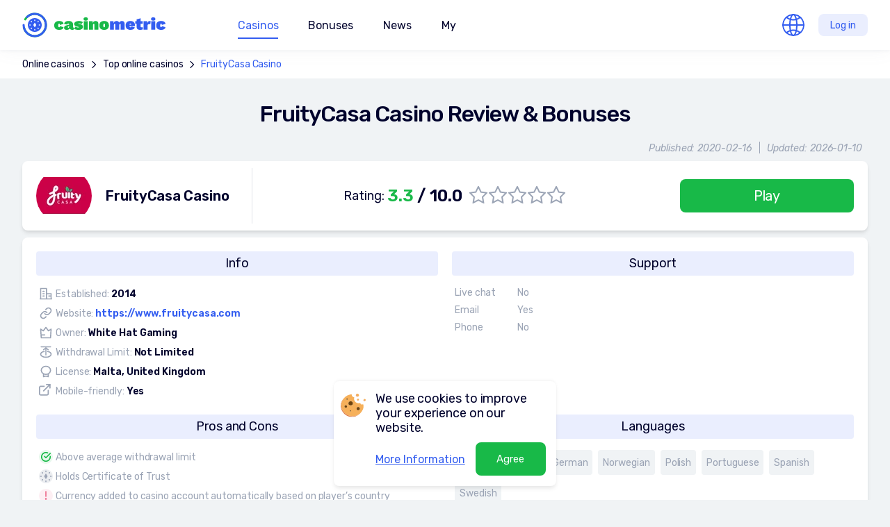

--- FILE ---
content_type: text/html; charset=utf-8
request_url: https://www.casinometric.com/fruitycasa-casino
body_size: 20781
content:
<!DOCTYPE html>
<html>
<head>
    <meta charset="UTF-8">
    <script type="b4069146cd6612b22f7ff45f-text/javascript">(function(w,d,s,l,i){w[l]=w[l]||[];w[l].push({'gtm.start':new Date().getTime(),event:'gtm.js'});var f=d.getElementsByTagName(s)[0],j=d.createElement(s),dl=l!='dataLayer'?'&l='+l:'';j.async=true;j.src='https://www.googletagmanager.com/gtm.js?id='+i+dl;f.parentNode.insertBefore(j,f);})(window,document,'script','dataLayer','GTM-N2NHC46');</script>
    <title>Fruity Casa Casino Review 2026 - Play the Best Fruity Casa Casino Games</title>
    <meta name="viewport" content="initial-scale=1.0, width=device-width">
            <meta name="title" content="Fruity Casa Casino Review 2026 - Play the Best Fruity Casa Casino Games">
            <meta property="og:title" content="Fruity Casa Casino Review 2026 - Play the Best Fruity Casa Casino Games">
            <meta name="description" content="Read our Fruity Casa Casino review 2026. Play the best Fruity Casa Casino Games: everything from blackjack to video poker and live casino with no deposit and welcome bonuses!">
            <meta property="og:description" content="Read our Fruity Casa Casino review 2026. Play the best Fruity Casa Casino Games: everything from blackjack to video poker and live casino with no deposit and welcome bonuses!">
    <meta property="og:url" content="http://www.casinometric.com/fruitycasa-casino">
    <meta property="og:type" content="website">
    <meta property="og:site_name" content="CasinoMetric.com">
    <meta property="og:locale" content="en">
    <meta name="author" content="CasinoMetric.com">
    <meta name="robots" content="index, follow">
    <link rel="apple-touch-icon-precomposed" sizes="152x152" href="/assets/images/icons/apple-touch-icon-152x152-v2.png">
    <link rel="apple-touch-icon-precomposed" sizes="144x144" href="/assets/images/icons/apple-touch-icon-144x144-v2.png">
    <link rel="apple-touch-icon-precomposed" sizes="120x120" href="/assets/images/icons/apple-touch-icon-120x120-v2.png">
    <link rel="apple-touch-icon-precomposed" sizes="114x114" href="/assets/images/icons/apple-touch-icon-114x114-v2.png">
    <link rel="apple-touch-icon-precomposed" sizes="76x76" href="/assets/images/icons/apple-touch-icon-76x76-v2.png">
    <link rel="apple-touch-icon-precomposed" sizes="72x72" href="/assets/images/icons/apple-touch-icon-72x72-v2.png">
    <link rel="apple-touch-icon-precomposed" sizes="60x60" href="/assets/images/icons/apple-touch-icon-60x60-v2.png">
    <link rel="apple-touch-icon-precomposed" sizes="57x57" href="/assets/images/icons/apple-touch-icon-57x57-v2.png">
    <link rel="icon" type="image/png" href="/assets/images/icons/favicon-196x196-v2.png" sizes="196x196">
    <link rel="icon" type="image/png" href="/assets/images/icons/favicon-128x128-v2.png" sizes="128x128">
    <link rel="icon" type="image/png" href="/assets/images/icons/favicon-96x96-v2.png" sizes="96x96">
    <link rel="icon" type="image/png" href="/assets/images/icons/favicon-32x32-v2.png" sizes="32x32">
    <link rel="icon" type="image/png" href="/assets/images/icons/favicon-16x16-v2.png" sizes="16x16">
    <link type="text/css" href="/assets/css/main_full-0370a4589c.css" rel="stylesheet">
            <link rel="canonical" href="https://www.casinometric.com/fruitycasa-casino" >
            <link rel="alternate" href="https://www.casinometric.com/fruitycasa-casino" hreflang="x-default">
            <link rel="alternate" href="https://www.casinometric.com/fruitycasa-casino" hreflang="en">
            <link rel="alternate" href="https://www.casinometric.com/ca/fruitycasa-casino" hreflang="en-CA">
            <link rel="alternate" href="https://www.casinometric.com/ua/fruitycasa-casino" hreflang="ru">
            <link rel="alternate" href="https://www.casinometric.com/uk/fruitycasa-casino" hreflang="uk">
            <link rel="alternate" href="https://www.casinometric.com/pl/fruitycasa-kasyno" hreflang="pl">
            <link rel="alternate" href="https://www.casinometric.com/fi/fruitycasa-kasino" hreflang="fi">
            <link rel="alternate" href="https://www.casinometric.com/de/fruitycasa-casino" hreflang="de">
            <link rel="alternate" href="https://www.casinometric.com/br/fruitycasa-casino" hreflang="pt">
            <link rel="alternate" href="https://www.casinometric.com/es/fruitycasa-casino" hreflang="es">
    <meta name="yandex-verification" content="3338eb255581ff72">
    <meta name="google-site-verification" content="-bVf-gYDPOv2DNvW7_toeRXhw2QaNKBkApuKn6JeKpA">
</head>
<body>
<noscript><iframe src="https://www.googletagmanager.com/ns.html?id=GTM-N2NHC46" height="0" width="0" style="display:none;visibility:hidden"></iframe></noscript>
<div class="body-content" id="snippet--content">
        <script type="b4069146cd6612b22f7ff45f-text/javascript">
        let PageBonus = 1;
        let ButtonGetBonusText = "Get bonus";
        let BonusTypesText = "Type";
        let WagerRequirmentsText = "Wagering requirements";
        let BonusTypeBText = {
            'wager': "Wagering requirements",
            'min_deposit': "Min. deposit",
            'max_bet': "Max. bet",
            'sum_absolute': "Bonus Value",
            'sum_procent': "Max. Bonus Amount",
            'freespin': "Free spins",
            'sum_max': "Max. withdrawal",
            'max_cashback': "Max cashback"
        };
    </script>

    <link type="text/css" href="/assets/css/casino-457d23d75e.css" rel="stylesheet">

        <div class="bread-crumb">
                <a href="https://www.casinometric.com/">Online casinos</a>
                    <svg width="18" height="18">
                        <use href="#ic-arrow"></use>
                    </svg>
                <a href="https://www.casinometric.com/best-online-casinos">Top online casinos</a>
                    <svg width="18" height="18">
                        <use href="#ic-arrow"></use>
                    </svg>
                <a href="https://www.casinometric.com/fruitycasa-casino">FruityCasa Casino</a>
        </div>
    <div class="casino-info">
        <h1>FruityCasa Casino Review &amp; Bonuses</h1>
        <p class="date">
            <span>Published: 2020-02-16</span><span>Updated: 2026-01-10</span>
        </p>
        <div class="casino-info-card">
            <div class="title">
                    <img
                        src="/default.svg"
                        data-src="https://cdn.casinometric.com/1/557/fruitycasa-casino_80x80.webp"
                        class="lazyload"
                        width="80" height="80"
                        alt="FruityCasa Casino">
                <span>FruityCasa Casino</span>
            </div>
            <div class="detail">
                    <span>Rating: <strong><em>3.3</em> / 10.0</strong></span>
                    <span class="rating">
                        <label>
                            <input type="radio">
                            <svg width="26" height="25">
                                <use xlink:href="#ic-star"></use>
                            </svg>
                        </label>
                        <label>
                            <input type="radio">
                            <svg width="26" height="25">
                                <use xlink:href="#ic-star"></use>
                            </svg>
                        </label>
                        <label>
                            <input type="radio">
                            <svg width="26" height="25">
                                <use xlink:href="#ic-star"></use>
                            </svg>
                        </label>
                        <label>
                            <input type="radio">
                            <svg width="26" height="25">
                                <use xlink:href="#ic-star"></use>
                            </svg>
                        </label>
                        <label>
                            <input type="radio">
                            <svg width="26" height="25">
                                <use xlink:href="#ic-star"></use>
                            </svg>
                        </label>
                    </span>
            </div>
            <a href="/go/1/50295" target="_blank" class="btn-green-fill">Play</a>
        </div>
    </div>

    <div class="casino-content">
        <div class="left">
            <div class="article" id="reccomend-atricle">
            </div>

                <div class="bonuses">
<div class="bonus-card">
    <div class="card">
        <div class="bonus-title">
            <span class="title">Registration no deposit bonus 50 FREE SPINS on Berryburst</span>
        </div>
        <div class="btns">
            <a
                href="/go/1/50295"
                class="btn-green-fill" target="_blank">
                Get bonus
            </a>
        </div>
    </div>
    <div class="description">
        <ul>
            <li>
                <svg width="14" height="14">
                    <use href="#ic-chip"></use>
                </svg>
                Type:
                    no deposit, 
                    free spins
            </li>
                <li>
                    <svg width="14" height="14">
                        <use href="#ic-chip"></use>
                    </svg>
                    Wagering requirements:
                    35x
                </li>
                <li>
                    <svg width="14" height="14">
                        <use href="#ic-chip"></use>
                    </svg>
                    Free spins:
                    50
                </li>
                <li>
                    <svg width="14" height="14">
                        <use href="#ic-chip"></use>
                    </svg>
                    Max cashback:
                    100€
                </li>
        </ul>
    </div>
    <button type="button" class="btn-bonus-show">
        <svg width="18" height="18">
            <use href="#ic-arrow"></use>
        </svg>
    </button>
</div>
                    <div id="block_more_bonus"></div>
                </div>


<div class="subscription-form">
    <p>Don't miss new casinos and super bonuses</p>
    <form 
        action="https://casinometric.us8.list-manage.com/subscribe/post?u=284ca21fc53809f1bc9e37253&amp;id=d6e4664ac7" 
        method="post" 
        id="mc-embedded-subscribe-form" 
        name="mc-embedded-subscribe-form" 
        target="_blank" 
        novalidate>
        <input type="email" name="EMAIL" id="mce-EMAIL" value="" placeholder="Your e-mail">
        <button type="submit" name="subscribe" id="mc-embedded-subscribe" class="btn-blue">Subscribe to newsletter</button>
    </form>
    <img src="/assets/i_full/loader.svg" width="106" height="106" alt="">
</div>
        </div>

        <div class="right">
                <img
                    src="/default.svg"
                    data-src="https://cdn.casinometric.com/1/557/fruitycasa-casino_96x96.webp"
                    class="lazyload"
                    width="96" height="96"
                    alt="FruityCasa Casino">
            <span class="title">FruityCasa Casino</span>
            <ul>
                <li>Rating: <span>3.3 / 10.0</span></li>
            </ul>
            <a href="/go/1/50295" target="_blank" class="btn-green-fill">Play</a>
        </div>
    </div>

    <div class="casino-details">
        <div class="info">
            <p>Info</p>
            <ul>
                <li>
                    <svg width="22" height="20">
                        <use xlink:href="#ic-established"></use>
                    </svg>
                    <span>
                        Established:
                        <em>2014</em>
                    </span>
                </li>
                <li>
                    <svg width="24" height="24">
                        <use xlink:href="#ic-anchor"></use>
                    </svg>
                    <span>
                        Website:
                        <a
                            href="/go/1/50295"
                            target="_blank">
                            https://www.fruitycasa.com
                        </a>
                    </span>
                </li>
                <li>
                    <svg width="20" height="20">
                        <use xlink:href="#ic-owner"></use>
                    </svg>
                    <span>
                        Owner:
                        <em>White Hat Gaming</em>
                    </span>
                </li>
                <li>
                    <svg width="24" height="24">
                        <use xlink:href="#ic-max-bet"></use>
                    </svg>
                    <span>
                        Withdrawal Limit:
                        <em>Not Limited </em>
                    </span>
                </li>
                <li>
                    <svg width="24" height="24">
                        <use xlink:href="#ic-licence"></use>
                    </svg>
                    <span>
                        License:
                        <em>Malta, United Kingdom</em>
                    </span>
                </li>
                <li>
                    <svg width="24" height="24">
                        <use xlink:href="#ic-external-link"></use>
                    </svg>
                    <span>
                        Mobile-friendly:
                        <em>Yes</em>
                    </span>
                </li>
            </ul>
        </div>
        <div class="contacts">
            <p>Support</p>
            <ul>
                <li>
                    <span>Live chat</span>
                    <span>No</span>
                </li>
                <li>
                    <span>Email</span>
                    <span>Yes</span>
                </li>
                <li>
                    <span>Phone</span>
                    <span>No</span>
                </li>
            </ul>
        </div>
            <div class="shortinfo">
                <p>Pros and Cons</p>
<ul class="list">
            <li>
                <svg width="24" height="24">
                    <use xlink:href="#ic-status-ok"></use>
                </svg>
                Above average withdrawal limit
            </li>
            <li>
                <svg width="24" height="24">
                    <use xlink:href="#ic-status"></use>
                </svg>
                Holds Certificate of Trust
            </li>
            <li>
                <svg width="24" height="24">
                    <use xlink:href="#ic-status-err"></use>
                </svg>
                Currency added to casino account automatically based on player’s country
            </li>
            <li>
                <svg width="24" height="24">
                    <use xlink:href="#ic-status-ok"></use>
                </svg>
                Simple and clean website design
            </li>
</ul>

            </div>
            <div class="languages">
                <p>Languages</p>
                <ul>
                    <li><span>English</span></li>
                    <li><span>Finnish</span></li>
                    <li><span>German</span></li>
                    <li><span>Norwegian</span></li>
                    <li><span>Polish</span></li>
                    <li><span>Portuguese</span></li>
                    <li><span>Spanish</span></li>
                    <li><span>Swedish</span></li>
                </ul>
            </div>
            <div class="types">
                <p>Casino games</p>
                <ul>
                    <li>
                        <img
                            src="/default.svg"
                            data-src="/assets/images/game-types/ic_gametype_slots.svg"
                            class="lazyload"
                            width="24" height="24"
                            alt="Slots"
                            title="Slots">
                        Slots
                    </li>
                    <li>
                        <img
                            src="/default.svg"
                            data-src="/assets/images/game-types/ic_gametype_roulette.svg"
                            class="lazyload"
                            width="24" height="24"
                            alt="Roulette"
                            title="Roulette">
                        Roulette
                    </li>
                    <li>
                        <img
                            src="/default.svg"
                            data-src="/assets/images/game-types/ic_gametype_poker.svg"
                            class="lazyload"
                            width="24" height="24"
                            alt="Video poker"
                            title="Video poker">
                        Video poker
                    </li>
                    <li>
                        <img
                            src="/default.svg"
                            data-src="/assets/images/game-types/ic_gametype_bingo.svg"
                            class="lazyload"
                            width="24" height="24"
                            alt="Bingo"
                            title="Bingo">
                        Bingo
                    </li>
                    <li>
                        <img
                            src="/default.svg"
                            data-src="/assets/images/game-types/ic_gametype_blackjack.svg"
                            class="lazyload"
                            width="24" height="24"
                            alt="Blackjack"
                            title="Blackjack">
                        Blackjack
                    </li>
                    <li>
                        <img
                            src="/default.svg"
                            data-src="/assets/images/game-types/ic_gametype_bakkara.svg"
                            class="lazyload"
                            width="24" height="24"
                            alt="Baccarat"
                            title="Baccarat">
                        Baccarat
                    </li>
                    <li>
                        <img
                            src="/default.svg"
                            data-src="/assets/images/game-types/ic_gametype_bones.svg"
                            class="lazyload"
                            width="24" height="24"
                            alt="Craps"
                            title="Craps">
                        Craps
                    </li>
                    <li>
                        <img
                            src="/default.svg"
                            data-src="/assets/images/game-types/ic_gametype_strech.svg"
                            class="lazyload"
                            width="24" height="24"
                            alt="Scratch-cards"
                            title="Scratch-cards">
                        Scratch-cards
                    </li>
                </ul>
            </div>
            <div class="providers">
                <p>Game providers</p>
                <ul>
                            <li>
                                <a href="/1x2-gaming">
                                        <img
                                            src="/default.svg"
                                            data-src="https://cdn.casinometric.com/3/114/1x2-gaming_86x41.webp"
                                            class="lazyload"
                                            width="86" height="41"
                                            alt="1x2 Gaming">
                                </a>
                            </li>
                            <li>
                                <a href="/barcrest-games">
                                        <img
                                            src="/default.svg"
                                            data-src="https://cdn.casinometric.com/3/122/barcrest-games_86x41.webp"
                                            class="lazyload"
                                            width="86" height="41"
                                            alt="Barcrest Games">
                                </a>
                            </li>
                            <li>
                                <a href="/elk-studios">
                                        <img
                                            src="/default.svg"
                                            data-src="https://cdn.casinometric.com/3/129/elk-studios_86x41.webp"
                                            class="lazyload"
                                            width="86" height="41"
                                            alt="ELK Studios">
                                </a>
                            </li>
                            <li>
                                <a href="/evolution-gaming">
                                        <img
                                            src="/default.svg"
                                            data-src="https://cdn.casinometric.com/3/131/evolution-gaming_86x41.webp"
                                            class="lazyload"
                                            width="86" height="41"
                                            alt="Evolution Gaming">
                                </a>
                            </li>
                            <li>
                                <a href="/genesis-gaming">
                                        <img src="/default.svg" width="41" height="41" alt="Genesis Gaming" class="default">
                                </a>
                            </li>
                            <li>
                                <a href="/leander-games">
                                        <img
                                            src="/default.svg"
                                            data-src="https://cdn.casinometric.com/3/146/leander-games_86x41.webp"
                                            class="lazyload"
                                            width="86" height="41"
                                            alt="Leander Games">
                                </a>
                            </li>
                            <li>
                                <a href="/lightning-box-games">
                                        <img
                                            src="/default.svg"
                                            data-src="https://cdn.casinometric.com/3/144/lightning-box-games_86x41.webp"
                                            class="lazyload"
                                            width="86" height="41"
                                            alt="Lightning Box Games">
                                </a>
                            </li>
                            <li>
                                <a href="/microgaming">
                                        <img
                                            src="/default.svg"
                                            data-src="https://cdn.casinometric.com/3/117/microgaming_86x41.webp"
                                            class="lazyload"
                                            width="86" height="41"
                                            alt="Microgaming">
                                </a>
                            </li>
                            <li>
                                <a href="/netent">
                                        <img
                                            src="/default.svg"
                                            data-src="https://cdn.casinometric.com/3/142/netent_86x41.webp"
                                            class="lazyload"
                                            width="86" height="41"
                                            alt="NetEnt">
                                </a>
                            </li>
                            <li>
                                <a href="/nyx-gaming">
                                        <img
                                            src="/default.svg"
                                            data-src="https://cdn.casinometric.com/3/138/nyx-gaming-group_86x41.webp"
                                            class="lazyload"
                                            width="86" height="41"
                                            alt="Nyx Gaming Group">
                                </a>
                            </li>
                            <li>
                                <a href="/quickspin">
                                        <img src="/default.svg" width="41" height="41" alt="Quickspin" class="default">
                                </a>
                            </li>
                            <li>
                                <a href="/rabcat">
                                        <img src="/default.svg" width="41" height="41" alt="Rabcat Gambling" class="default">
                                </a>
                            </li>
                        <li><button type="button" class="btn-view-all" data-popup="casino-game-providers">View all</button></li>
                </ul>
            </div>
            <div class="currency">
                <p>Currency</p>
                <ul>
                    <li><span>Australian Dollar</span></li>
                    <li><span>Canadian Dollar</span></li>
                    <li><span>Euro</span></li>
                    <li><span>Pound Sterling</span></li>
                    <li><span>Norwegian Krone</span></li>
                    <li><span>US Dollar</span></li>
                    <li><span>South African Rand</span></li>
                    <li><span>Swedish Krona</span></li>
                </ul>
            </div>
            <div class="deposit">
                <p>Deposit methods</p>
                <ul>
                            <li>
                                <img
                                    src="/default.svg"
                                    data-src="/assets/images/payment/mastercard.svg"
                                    class="lazyload"
                                    width="56" height="36"
                                    alt="Mastercard"
                                    title="Mastercard">
                            </li>
                            <li>
                                <img
                                    src="/default.svg"
                                    data-src="/assets/images/payment/visa.svg"
                                    class="lazyload"
                                    width="56" height="36"
                                    alt="Visa"
                                    title="Visa">
                            </li>
                            <li>
                                <img
                                    src="/default.svg"
                                    data-src="/assets/images/payment/paypal.svg"
                                    class="lazyload"
                                    width="56" height="36"
                                    alt="PayPal"
                                    title="PayPal">
                            </li>
                            <li><span>Bank transfer</span></li>
                            <li><span>Neteller</span></li>
                            <li><span>PaySafeCard</span></li>
                            <li><span>Sofort</span></li>
                            <li><span>Trustly</span></li>
                            <li><span>Skrill</span></li>
                            <li><span>EntroPay</span></li>
                </ul>
            </div>
            <div class="withdrawal">
                <p>Withdrawal methods</p>
                <ul>
                            <li>
                                <img
                                    src="/default.svg"
                                    data-src="/assets/images/payment/visa.svg"
                                    class="lazyload"
                                    width="56" height="36"
                                    alt="Visa"
                                    title="Visa">
                            </li>
                            <li>
                                <img
                                    src="/default.svg"
                                    data-src="/assets/images/payment/paypal.svg"
                                    class="lazyload"
                                    width="56" height="36"
                                    alt="PayPal"
                                    title="PayPal">
                            </li>
                            <li>
                                <img
                                    src="/default.svg"
                                    data-src="/assets/images/payment/mastercard.svg"
                                    class="lazyload"
                                    width="56" height="36"
                                    alt="Mastercard"
                                    title="Mastercard">
                            </li>
                            <li><span>Bank transfer</span></li>
                            <li><span>Neteller</span></li>
                            <li><span>Skrill</span></li>
                            <li><span>Trustly</span></li>
                </ul>
            </div>
            <div class="countries">
                <p>Restricted countries</p>
                <ul>
                            <li>
                                <img
                                    src="/default.svg"
                                    data-src="/assets/images/country/AU.svg"
                                    class="lazyload"
                                    width="36" height="36"
                                    alt="AU">
                            </li>
                            <li>
                                <img
                                    src="/default.svg"
                                    data-src="/assets/images/country/BE.svg"
                                    class="lazyload"
                                    width="36" height="36"
                                    alt="BE">
                            </li>
                            <li>
                                <img
                                    src="/default.svg"
                                    data-src="/assets/images/country/BG.svg"
                                    class="lazyload"
                                    width="36" height="36"
                                    alt="BG">
                            </li>
                            <li>
                                <img
                                    src="/default.svg"
                                    data-src="/assets/images/country/BO.svg"
                                    class="lazyload"
                                    width="36" height="36"
                                    alt="BO">
                            </li>
                            <li>
                                <img
                                    src="/default.svg"
                                    data-src="/assets/images/country/CU.svg"
                                    class="lazyload"
                                    width="36" height="36"
                                    alt="CU">
                            </li>
                            <li>
                                <img
                                    src="/default.svg"
                                    data-src="/assets/images/country/DK.svg"
                                    class="lazyload"
                                    width="36" height="36"
                                    alt="DK">
                            </li>
                            <li>
                                <img
                                    src="/default.svg"
                                    data-src="/assets/images/country/ES.svg"
                                    class="lazyload"
                                    width="36" height="36"
                                    alt="ES">
                            </li>
                            <li>
                                <img
                                    src="/default.svg"
                                    data-src="/assets/images/country/ET.svg"
                                    class="lazyload"
                                    width="36" height="36"
                                    alt="ET">
                            </li>
                            <li>
                                <img
                                    src="/default.svg"
                                    data-src="/assets/images/country/FR.svg"
                                    class="lazyload"
                                    width="36" height="36"
                                    alt="FR">
                            </li>
                            <li>
                                <img
                                    src="/default.svg"
                                    data-src="/assets/images/country/GH.svg"
                                    class="lazyload"
                                    width="36" height="36"
                                    alt="GH">
                            </li>
                            <li>
                                <img
                                    src="/default.svg"
                                    data-src="/assets/images/country/ID.svg"
                                    class="lazyload"
                                    width="36" height="36"
                                    alt="ID">
                            </li>
                            <li>
                                <img
                                    src="/default.svg"
                                    data-src="/assets/images/country/IL.svg"
                                    class="lazyload"
                                    width="36" height="36"
                                    alt="IL">
                            </li>
                            <li>
                                <img
                                    src="/default.svg"
                                    data-src="/assets/images/country/IR.svg"
                                    class="lazyload"
                                    width="36" height="36"
                                    alt="IR">
                            </li>
                            <li>
                                <img
                                    src="/default.svg"
                                    data-src="/assets/images/country/IT.svg"
                                    class="lazyload"
                                    width="36" height="36"
                                    alt="IT">
                            </li>
                            <li>
                                <img
                                    src="/default.svg"
                                    data-src="/assets/images/country/KE.svg"
                                    class="lazyload"
                                    width="36" height="36"
                                    alt="KE">
                            </li>
                            <li>
                                <img
                                    src="/default.svg"
                                    data-src="/assets/images/country/KP.svg"
                                    class="lazyload"
                                    width="36" height="36"
                                    alt="KP">
                            </li>
                            <li>
                                <img
                                    src="/default.svg"
                                    data-src="/assets/images/country/LK.svg"
                                    class="lazyload"
                                    width="36" height="36"
                                    alt="LK">
                            </li>
                            <li>
                                <img
                                    src="/default.svg"
                                    data-src="/assets/images/country/MM.svg"
                                    class="lazyload"
                                    width="36" height="36"
                                    alt="MM">
                            </li>
                            <li>
                                <img
                                    src="/default.svg"
                                    data-src="/assets/images/country/NG.svg"
                                    class="lazyload"
                                    width="36" height="36"
                                    alt="NG">
                            </li>
                            <li>
                                <img
                                    src="/default.svg"
                                    data-src="/assets/images/country/NL.svg"
                                    class="lazyload"
                                    width="36" height="36"
                                    alt="NL">
                            </li>
                            <li>
                                <img
                                    src="/default.svg"
                                    data-src="/assets/images/country/PK.svg"
                                    class="lazyload"
                                    width="36" height="36"
                                    alt="PK">
                            </li>
                            <li>
                                <img
                                    src="/default.svg"
                                    data-src="/assets/images/country/RO.svg"
                                    class="lazyload"
                                    width="36" height="36"
                                    alt="RO">
                            </li>
                            <li>
                                <img
                                    src="/default.svg"
                                    data-src="/assets/images/country/SY.svg"
                                    class="lazyload"
                                    width="36" height="36"
                                    alt="SY">
                            </li>
                            <li>
                                <img
                                    src="/default.svg"
                                    data-src="/assets/images/country/TH.svg"
                                    class="lazyload"
                                    width="36" height="36"
                                    alt="TH">
                            </li>
                            <li>
                                <img
                                    src="/default.svg"
                                    data-src="/assets/images/country/TR.svg"
                                    class="lazyload"
                                    width="36" height="36"
                                    alt="TR">
                            </li>
                            <li>
                                <img
                                    src="/default.svg"
                                    data-src="/assets/images/country/TZ.svg"
                                    class="lazyload"
                                    width="36" height="36"
                                    alt="TZ">
                            </li>
                            <li>
                                <img
                                    src="/default.svg"
                                    data-src="/assets/images/country/US.svg"
                                    class="lazyload"
                                    width="36" height="36"
                                    alt="US">
                            </li>
                </ul>
            </div>
    </div>


<div class="author-panel">
    <div class="author-img">
            <img src="https://cdn.casinometric.com/11/831/henry-thornton.png" width="82" height="82" alt="Henry Thornton">
    </div>
    <div class="author-info">
        <p><strong>Author:</strong></p>
        <p><a href="/author/henry-thornton">Henry Thornton</a></p>
            <p><small>Updated: 2026-01-10</small></p>
    </div>
</div>

            <div class="popup popup-casino" id="casino-game-providers">
                <div class="popup-wrapper">
                    <p>Game providers</p>
                    <ul>
                            <li>
                                <a href="/1x2-gaming">
                                        <img
                                            src="/default.svg"
                                            data-src="https://cdn.casinometric.com/3/114/1x2-gaming_100x50.webp"
                                            class="lazyload"
                                            width="100" height="50"
                                            alt="1x2 Gaming">
                                </a>
                            </li>
                            <li>
                                <a href="/barcrest-games">
                                        <img
                                            src="/default.svg"
                                            data-src="https://cdn.casinometric.com/3/122/barcrest-games_100x50.webp"
                                            class="lazyload"
                                            width="100" height="50"
                                            alt="Barcrest Games">
                                </a>
                            </li>
                            <li>
                                <a href="/elk-studios">
                                        <img
                                            src="/default.svg"
                                            data-src="https://cdn.casinometric.com/3/129/elk-studios_100x50.webp"
                                            class="lazyload"
                                            width="100" height="50"
                                            alt="ELK Studios">
                                </a>
                            </li>
                            <li>
                                <a href="/evolution-gaming">
                                        <img
                                            src="/default.svg"
                                            data-src="https://cdn.casinometric.com/3/131/evolution-gaming_100x50.webp"
                                            class="lazyload"
                                            width="100" height="50"
                                            alt="Evolution Gaming">
                                </a>
                            </li>
                            <li>
                                <a href="/genesis-gaming">
                                        <img src="/default.svg" width="50" height="50" alt="Genesis Gaming" class="default">
                                </a>
                            </li>
                            <li>
                                <a href="/leander-games">
                                        <img
                                            src="/default.svg"
                                            data-src="https://cdn.casinometric.com/3/146/leander-games_100x50.webp"
                                            class="lazyload"
                                            width="100" height="50"
                                            alt="Leander Games">
                                </a>
                            </li>
                            <li>
                                <a href="/lightning-box-games">
                                        <img
                                            src="/default.svg"
                                            data-src="https://cdn.casinometric.com/3/144/lightning-box-games_100x50.webp"
                                            class="lazyload"
                                            width="100" height="50"
                                            alt="Lightning Box Games">
                                </a>
                            </li>
                            <li>
                                <a href="/microgaming">
                                        <img
                                            src="/default.svg"
                                            data-src="https://cdn.casinometric.com/3/117/microgaming_100x50.webp"
                                            class="lazyload"
                                            width="100" height="50"
                                            alt="Microgaming">
                                </a>
                            </li>
                            <li>
                                <a href="/netent">
                                        <img
                                            src="/default.svg"
                                            data-src="https://cdn.casinometric.com/3/142/netent_100x50.webp"
                                            class="lazyload"
                                            width="100" height="50"
                                            alt="NetEnt">
                                </a>
                            </li>
                            <li>
                                <a href="/nyx-gaming">
                                        <img
                                            src="/default.svg"
                                            data-src="https://cdn.casinometric.com/3/138/nyx-gaming-group_100x50.webp"
                                            class="lazyload"
                                            width="100" height="50"
                                            alt="Nyx Gaming Group">
                                </a>
                            </li>
                            <li>
                                <a href="/quickspin">
                                        <img src="/default.svg" width="50" height="50" alt="Quickspin" class="default">
                                </a>
                            </li>
                            <li>
                                <a href="/rabcat">
                                        <img src="/default.svg" width="50" height="50" alt="Rabcat Gambling" class="default">
                                </a>
                            </li>
                            <li>
                                <a href="/sg-gaming">
                                        <img src="/default.svg" width="50" height="50" alt="SG Gaming" class="default">
                                </a>
                            </li>
                            <li>
                                <a href="/thunderkick">
                                        <img src="/default.svg" width="50" height="50" alt="Thunderkick" class="default">
                                </a>
                            </li>
                            <li>
                                <a href="/wms-gaming">
                                        <img src="/default.svg" width="50" height="50" alt="WMS Gaming" class="default">
                                </a>
                            </li>
                    </ul>
                    <button type="button" class="btn-close">
                        <svg width="24" height="24">
                            <use href="#ic-close"></use>
                        </svg>
                    </button>
                </div>
            </div>




</div>
    <script type="application/ld+json">
    {
        "@context": "https://schema.org",
        "@type": "BreadcrumbList",
        "itemListElement": [
                {
                    "@type": "ListItem",
                    "position": 1,
                    "item": {
                        "@id": "https://www.casinometric.com/",
                        "name": "Online casinos"
                    }
                }, 
                {
                    "@type": "ListItem",
                    "position": 2,
                    "item": {
                        "@id": "https://www.casinometric.com/best-online-casinos",
                        "name": "Top online casinos"
                    }
                }, 
                {
                    "@type": "ListItem",
                    "position": 3,
                    "item": {
                        "@id": "http://www.casinometric.com/fruitycasa-casino",
                        "name": "FruityCasa Casino"
                    }
                }
        ]
    }
    </script>

<script type="application/ld+json">
    {
        "@context": "https://schema.org/",
        "@type": "WebPage",
        "name": "FruityCasa Casino Review & Bonuses",
        "url": "http://www.casinometric.com/fruitycasa-casino",
        "description": "Read our Fruity Casa Casino review 2026. Play the best Fruity Casa Casino Games: everything from blackjack to video poker and live casino with no deposit and welcome bonuses!",
        "datePublished": "2020-02-16",
        "dateModified": "2026-01-10",
        "inLanguage": "en",
        "publisher": {
            "@type": "Organization",
            "url": "https://www.casinometric.com/",
            "logo": "https://www.casinometric.com/assets/i_full/logo.svg",
            "name": "CasinoMetric",
            "legalName": "CasinoMetric"
        },
        "author": {
            "@type": "Person",
            "name": "Henry Thornton",
            "url": "/author/henry-thornton",
            "description": "Hello, I'm Henry Thornton, a seasoned player in the casino landscape. My passion for gambling and rich experience equips me to deliver sharp, insightful reviews that help you make informed decisions. As we embark on this thrilling gambling voyage, know that I'm with you every step of the way.",
            "email": "h.thornton@casinometric.com",
            "jobTitle": "Editor",
            "sameAs": [],
            "image": {
                "@type": "ImageObject",
                "url": "11/831/henry-thornton.png"
            }
        }
    }
</script>

<script type="application/ld+json">
    {
        "@context": "https://schema.org/",
        "@type": "Review",
        "mainEntityOfPage": "http://www.casinometric.com/fruitycasa-casino",
        "name": "FruityCasa Casino",
        "url": "http://www.casinometric.com/fruitycasa-casino",
        "datePublished": "2020-02-16",
        "dateModified": "2026-01-10",
        "itemReviewed": {
            "@type": "Organization",
            "name" : "FruityCasa Casino"
        },
        "reviewRating": {
            "ratingValue" : 3.3,
            "bestRating" : 10,
            "worstRating" : 1
        },
        "author" : {
            "@type": "Person",
            "name": "Henry Thornton",
            "url": "/author/henry-thornton",
            "description": "Hello, I'm Henry Thornton, a seasoned player in the casino landscape. My passion for gambling and rich experience equips me to deliver sharp, insightful reviews that help you make informed decisions. As we embark on this thrilling gambling voyage, know that I'm with you every step of the way.",
            "email": "h.thornton@casinometric.com",
            "jobTitle": "Editor",
            "sameAs" : [],
            "image" : {
                "@type" : "ImageObject",
                "url" : "11/831/henry-thornton.png"
            }
        },
        "publisher" : {
            "@type": "Organization",
            "url": "https://www.casinometric.com/",
            "logo": "https://www.casinometric.com/assets/i_full/logo.svg",
            "name": "CasinoMetric",
            "legalName": "CasinoMetric"
        }
    }
</script>


<nav class="nav">
    <a href="/" class="logo">
        <img
            src="/assets/i_full/logo.svg"
            width="210"
            height="44"
            alt="Casino metric"
       >
    </a>
    <div>
        <ul id="mainMenu" class="menu">
            <li>
                    <span class="nav-btn nav-casino is-underlined">Casinos</span>
                    <div>
                        <a href="/best-online-casinos" class="btn-blue">
                            <svg width="40" height="40">
                                <use href="#ic-marker"></use>
                            </svg>
                            Casinos
                        </a>
                        <button class="btn-list" aria-label="Show list">
                            <svg width="60" height="60">
                                <use href="#ic-list"></use>
                            </svg>
                        </button>
                        <ul class="grid list">
                            <li>
                                <a href="/sport-betting">Sports Betting Sites</a>
                            </li>
                        </ul>
                    </div>
            </li>
            <li>
                <span class="nav-btn nav-bonuses ">Bonuses</span>
                <div>
                    <a href="/bonuses" class="btn-blue">
                        <svg width="40" height="40">
                            <use href="#ic-marker"></use>
                        </svg>
                        Bonuses
                    </a>
                    <button class="btn-list" aria-label="Show list">
                        <svg width="60" height="60">
                            <use href="#ic-list"></use>
                        </svg>
                    </button>
                    <ul class="grid list">
                        <li>
                            <a href="/free-spins">
                                Free spins
                            </a>
                        </li>
                        <li>
                            <a href="/no-deposit-bonuses">
                                No deposit
                            </a>
                        </li>
                        <li>
                            <a href="/welcome-bonuses">
                                Welcome
                            </a>
                        </li>
                        <li>
                            <a href="/reload-bonuses">
                                Reload
                            </a>
                        </li>
                        <li>
                            <a href="/cashback">
                                Cashback
                            </a>
                        </li>
                    </ul>
                </div>
            </li>
            <li>
                <a href="/news"
                   class="nav-content ">
                    <svg width="40" height="40">
                        <use href="#ic-marker"></use>
                    </svg>
                    News
                    <svg width="60" height="60">
                        <use href="#ic-list"></use>
                    </svg>
                </a>
            </li>
            <li>
                <a href="/my"
                    class="nav-my btn-progress"
                    data-popup="in-progress">
                    <svg width="40" height="40">
                        <use href="#ic-marker"></use>
                    </svg>
                    My
                    <svg width="60" height="60">
                        <use href="#ic-list"></use>
                    </svg>
                </a>
            </li>
        </ul>
        <div class="lang">
            <button aria-label="Change location">
                <span>Languages:</span>
                <img src="/assets/images/country/EARTH.svg" width="32" height="32" alt="">
                <span>Global</span>
                <svg width="48" height="48">
                    <use href="#ic-list"></use>
                </svg>
            </button>
            <ul>
                <li data-href="/">
                    <img src="/assets/images/country/EARTH.svg" width="28" height="28" alt="">
                    Global
                </li>
                <li data-href="/ca/">
                    <img src="/assets/images/country/CA.svg" width="28" height="28" alt="">
                    English
                </li>
                <li data-href="/fi/">
                    <img src="/assets/images/country/FI.svg" width="28" height="28" alt="">
                    Suomalainen
                </li>
                <li data-href="/pl/">
                    <img src="/assets/images/country/PL.svg" width="28" height="28" alt="">
                    Polski
                </li>
                <li data-href="/de/">
                    <img src="/assets/images/country/DE.svg" width="28" height="28" alt="">
                    Deutsch
                </li>
                <li data-href="/br/">
                    <img src="/assets/images/country/BR.svg" width="28" height="28" alt="">
                    Brasileiro
                </li>
                <li data-href="/es/">
                    <img src="/assets/images/country/ES.svg" width="28" height="28" alt="">
                    Español
                </li>
                <li data-href="/ua/">
                    <img src="/assets/images/country/UA.svg" width="28" height="28" alt="">
                    Русский
                </li>
                <li data-href="/uk/">
                    <img src="/assets/images/country/UA.svg" width="28" height="28" alt="">
                    Український
                </li>
            </ul>
        </div>
    </div>
    <button type="button" class="btn-login btn-progress" data-popup="in-progress">Log in</button>
    <button class="btn-menu-toggle" aria-label="Меню"><span></span></button>
    <!-- <span class="user">
        V
        <img src="images/casino-icon/bob.png" alt="">
    </span> -->
</nav>

<footer class="footer">
    <div class="column">
        <p>Сasinometic.com <span style="font-size: 9px; color: gray">(v. 297)</span></p>
        <ul>
            <li>
                <a href="/responsible-gambling">
                    Responsible Gambling
                </a>
            </li>
            <li>
                <a href="/privacy-policy">
                    Privacy policy
                </a>
            </li>
            <li>
                <a href="/terms-and-conditions">
                    Terms and Conditions
                </a>
            </li>
            <li>
                <a href="/about-us">
                    About us
                </a>
            </li>
            <li>
                <a href="/contact-us">
                    Contact us
                </a>
            </li>
            <li>
                <a href="/news">
                    News
                </a>
            </li>
            <li>
                <a href="/sitemap">
                    Sitemap
                </a>
            </li>
        </ul>
    </div>
    <div class="column">
        <p>Bonuses</p>
        <ul>
            <li>
                <a href="/bonuses">
                    Bonuses
                </a>
            </li>
            <li>
                <a href="/no-deposit-bonuses">
                    No deposit
                </a>
            </li>
            <li>
                <a href="/free-spins">
                    Free spins
                </a>
            </li>
            <li>
                <a href="/welcome-bonuses">
                    Welcome
                </a>
            </li>
            <li>
                <a href="/cashback">
                    Cashback
                </a>
            </li>
            <li>
                <a href="/reload-bonuses">
                    Reload
                </a>
            </li>
        </ul>
    </div>
    <div class="column">
        <p>Casinos</p>
        <ul>
            <li>
                <a href="/best-online-casinos">
                    Best Online Casinos
                </a>
            </li>
        </ul>
    </div>
    <div class="contacts">
        <div>
            <p>Contact us:</p>
            <p><a href="/cdn-cgi/l/email-protection#20494e464f60434153494e4f4d45545249430e434f4d"><span class="__cf_email__" data-cfemail="e881868e87a88b899b818687858d9c9a818bc68b8785">[email&#160;protected]</span></a></p>
        </div>
        <div>
            <p>Social media:</p>
            <ul class="social-btns">
                <li>
                    <a href="https://twitter.com/casinometric" target="_blank">
                        <svg width="32" height="32">
                            <use href="#ic-twitter"></use>
                        </svg>
                    </a>
                </li>
                <li>
                    <a href="https://www.facebook.com/groups/casinometric" target="_blank">
                        <svg width="32" height="32">
                            <use href="#ic-facebook"></use>
                        </svg>
                    </a>
                </li>
                <li>
                    <a href="https://www.youtube.com/channel/UCDP7BjaODPidzuCRBPz9NTQ" target="_blank">
                        <svg width="32" height="32">
                            <use href="#ic-youtube"></use>
                        </svg>
                    </a>
                </li>
            </ul>
        </div>
        <div class="imgs">
            <a rel="nofollow" href="//www.dmca.com/Protection/Status.aspx?ID=a4f72312-faa0-4cc1-bb4d-8bbd175d92f9">
                <img src="/assets/i_full/dmca.png" width="135" height="28" alt="DMCA.com Protection Status">
            </a>
            <img src="/assets/i_full/18+.svg" width="40" height="40" alt="">
        </div>
    </div>
    <p class="copy">2018-2026  &copy; CasinoMetric<sup>TM</sup></p>
</footer>

<div class="cookies is-hidden">
    <img src="/assets/i_full/cookies.svg" width="36" height="34" alt="">
    <p>We use cookies to improve your experience on our website.</p>
    <p>
        <a href="/privacy-policy">More Information</a>
        <button type="button" class="btn-green-fill">Agree</button>
    </p>
</div>

<div class="popup popup-progress" id="in-progress">
    <div class="popup-wrapper">
        <p>In progress</p>
        <button type="button" class="btn-close">
            <svg width="24" height="24">
                <use href="#ic-close"></use>
            </svg>
        </button>
    </div>
</div>

<!-- //= template/preloader.html -->
<div style="display:none;">
    <?xml version="1.0" encoding="utf-8"?>
    <svg xmlns="http://www.w3.org/2000/svg" xmlns:xlink="http://www.w3.org/1999/xlink">
        <symbol viewBox="0 0 24 24" id="ic-search">
            <path d="M11 19C15.4183 19 19 15.4183 19 11C19 6.58172 15.4183 3 11 3C6.58172 3 3 6.58172 3 11C3 15.4183 6.58172 19 11 19Z" stroke="currentColor" stroke-width="2" stroke-linecap="round" stroke-linejoin="round" fill="none"></path>
            <path d="M21 21L16.65 16.65" stroke="currentColor" stroke-width="2" stroke-linecap="round" stroke-linejoin="round"></path>
        </symbol>
        <symbol viewBox="0 0 20 18" id="ic-like">
            <path d="M2.3,10.5L2.3,10.5c0.7,1.1,1.8,2.3,3.1,3.4c2.2,1.9,4.4,3,4.5,3c0,0,0,0,0,0l0,0l0,0l0,0l0,0c0,0,0,0,0,0c0.1-0.1,2.3-1.2,4.5-3c1.3-1.1,2.4-2.3,3.1-3.4l0,0c1-1.5,1.4-3,1.3-4.4C18.9,3.2,16.7,1,14.1,1c-0.9,0-1.7,0.2-2.5,0.7l0,0c-0.3,0.2-0.7,0.5-0.9,0.7L10,3.1L9.3,2.4C9,2.1,8.7,1.9,8.3,1.7l0,0C8.1,1.5,7.7,1.3,7.2,1.2c0,0-0.7-0.2-1.3-0.2c-1,0-2.3,0.4-3.3,1.4C1.2,3.7,1,5.5,1,6.1C0.9,8.3,2,10,2.3,10.5z" stroke="currentColor" stroke-width="2" fillRule="evenodd"></path>
        </symbol>
        <symbol viewBox="0 0 24 24" id="ic-status">
            <rect opacity="0.2" width="24" height="24" rx="12" fill="#9BA4B5"></rect>
            <path d="M12 2C11.4477 2 11 2.44775 11 3V4C11 4.55225 11.4477 5 12 5C12.5523 5 13 4.55225 13 4V3C13 2.44775 12.5523 2 12 2ZM12 19C11.4477 19 11 19.4478 11 20V21C11 21.5522 11.4477 22 12 22C12.5522 22 13 21.5522 13 21V20C13 19.4478 12.5522 19 12 19ZM19.0706 4.92896C18.6801 4.53833 18.0469 4.53833 17.6564 4.92896L16.9493 5.63599C16.5588 6.02649 16.5588 6.65967 16.9493 7.05017C17.3398 7.4408 17.973 7.4408 18.3635 7.05017L19.0706 6.34314C19.4611 5.95264 19.4611 5.31946 19.0706 4.92896ZM7.04992 16.9498C6.6594 16.5592 6.02623 16.5592 5.63571 16.9498L4.9286 17.6569C4.53807 18.0474 4.53807 18.6805 4.9286 19.071C5.31913 19.4617 5.95229 19.4617 6.34282 19.071L7.04992 18.364C7.44045 17.9735 7.44045 17.3403 7.04992 16.9498ZM4 11C4.55229 11 5 11.4478 5 12C5 12.5522 4.55229 13 4 13H3C2.44772 13 2 12.5522 2 12C2 11.4478 2.44772 11 3 11H4ZM21 11C21.5522 11 22 11.4478 22 12C22 12.5522 21.5522 13 21 13H20C19.4477 13 19 12.5522 19 12C19 11.4478 19.4477 11 20 11H21ZM5.63555 7.05042C6.02607 7.44092 6.65924 7.44092 7.04976 7.05042C7.44029 6.65979 7.44029 6.02673 7.04976 5.63611L6.34266 4.92908C5.95213 4.53857 5.31897 4.53857 4.92844 4.92908C4.53792 5.31958 4.53792 5.95276 4.92844 6.34326L5.63555 7.05042ZM17.6567 19.0712C18.0472 19.4617 18.6804 19.4617 19.0709 19.0712C19.4614 18.6805 19.4614 18.0475 19.0709 17.6569L18.3638 16.9498C17.9733 16.5593 17.3401 16.5593 16.9496 16.9498C16.559 17.3403 16.559 17.9735 16.9496 18.364L17.6567 19.0712ZM12.4287 7.7146C12.2345 7.39087 11.7654 7.39087 11.5712 7.7146L9.07711 11.8713C9.02961 11.9506 9.02961 12.0494 9.07711 12.1287L11.5712 16.2854C11.7654 16.6091 12.2345 16.6091 12.4287 16.2854L14.9228 12.1287C14.9703 12.0494 14.9703 11.9506 14.9228 11.8713L12.4287 7.7146Z" fill="#9BA4B5" fill-rule="evenodd" clip-rule="evenodd"></path>
        </symbol>
        <symbol viewBox="0 0 24 24" id="ic-status-ok">
            <rect opacity="0.1" width="24" height="24" rx="12" fill="#18B948"></rect>
            <path d="M19.5 11.3143V12.0043C19.4991 13.6216 18.9754 15.1953 18.007 16.4907C17.0386 17.786 15.6775 18.7336 14.1265 19.1922C12.5756 19.6508 10.9179 19.5957 9.40085 19.0352C7.88376 18.4747 6.58849 17.4389 5.70822 16.0821C4.82795 14.7253 4.40984 13.1203 4.51626 11.5065C4.62267 9.89271 5.2479 8.35654 6.29871 7.1271C7.34951 5.89766 8.76959 5.04083 10.3471 4.6844C11.9247 4.32798 13.5752 4.49105 15.0525 5.14929" fill="none" stroke="#18B948" stroke-width="2" stroke-linecap="round" stroke-linejoin="round"></path>
            <path d="M19.499 6.00391L11.999 13.5114L9.74902 11.2614" fill="none" stroke="#18B948" stroke-width="2" stroke-linecap="round" stroke-linejoin="round"></path>
        </symbol>
        <symbol viewBox="0 0 24 24" id="ic-status-err">
            <rect opacity="0.1" width="24" height="24" rx="12" fill="#EB5D81"></rect>
            <path d="M12 5V13" stroke="#EB5D81" stroke-width="2" stroke-linecap="round" stroke-linejoin="round"></path>
            <rect x="10.5" y="16" width="3" height="3" rx="1.5" fill="#EB5D81"></rect>
        </symbol>
        <symbol viewBox="0 0 11 16" id="ic-bitcoin">
            <path d="M10.9713 6.4323C11.2001 4.75108 10.0352 3.8473 8.44241 3.24438L8.9591 0.966957L7.69755 0.621474L7.19452 2.83888C6.86287 2.74807 6.52224 2.66239 6.18377 2.5775L6.6904 0.345483L5.42957 0L4.91252 2.27663C4.63801 2.20793 4.36852 2.14002 4.10694 2.06855L4.10838 2.06145L2.36859 1.58409L2.03299 3.06473C2.03299 3.06473 2.969 3.30045 2.94924 3.31506C3.46018 3.45522 3.55252 3.82676 3.53707 4.12131L2.94852 6.71579C2.98373 6.72566 3.02936 6.73988 3.07967 6.76199C3.03763 6.75054 2.99271 6.7379 2.94636 6.72566L2.12138 10.3601C2.05886 10.5307 1.9004 10.7866 1.54325 10.6894C1.55582 10.7096 0.626282 10.4379 0.626282 10.4379L0 12.0248L1.6417 12.4745C1.94712 12.5586 2.24642 12.6466 2.54106 12.7296L2.01898 15.033L3.27909 15.3785L3.79614 13.0995C4.14036 13.2022 4.47452 13.2969 4.80149 13.3862L4.28624 15.6545L5.54779 16L6.06987 13.7009C8.22107 14.1482 9.8387 13.9678 10.5196 11.8297C11.0683 10.1082 10.4923 9.11522 9.36045 8.46768C10.1847 8.25882 10.8056 7.66301 10.9713 6.4323ZM8.08885 10.8738C7.69899 12.5953 5.06128 11.6647 4.20611 11.4313L4.89887 8.37964C5.75403 8.61417 8.49631 9.0785 8.08885 10.8738ZM8.47906 6.40742C8.12334 7.97335 5.92794 7.17775 5.21578 6.9827L5.84386 4.21489C6.55602 4.40994 8.84951 4.77398 8.47906 6.40742Z" fill="currentColor" fill-rule="evenodd"></path>
        </symbol>
        <symbol viewBox="0 0 28 28" id="ic-arrow">
            <path d="M7.70708 10.2929C7.31658 9.90234 6.6834 9.90234 6.2929 10.2929C5.90237 10.6834 5.90237 11.3166 6.2929 11.7071L13.288 18.7021C13.2896 18.7038 13.2913 18.7054 13.2929 18.7071C13.4882 18.9023 13.7441 19 14 19C14.2559 19 14.5118 18.9023 14.7071 18.7071C14.7087 18.7054 14.7104 18.7038 14.712 18.7021L21.7071 11.7071C22.0976 11.3166 22.0976 10.6834 21.7071 10.2929C21.3166 9.90234 20.6834 9.90234 20.2929 10.2929C18.2704 12.3516 14 16.5 14 16.5C14 16.5 10.2174 12.8032 7.70708 10.2929Z" fill="currentColor"></path>
        </symbol>
        <symbol viewBox="0 0 12 9" id="ic-check">
            <path d="M1 4L5 8L11 1" stroke="currentColor" stroke-width="2" stroke-linecap="round" stroke-linejoin="round" fill="none"></path>
        </symbol>
        <symbol viewBox="0 0 24 24" id="ic-close">
            <path d="M6.34336 16.2427C5.95286 16.6332 5.95286 17.2663 6.34336 17.6569C6.7339 18.0474 7.36707 18.0474 7.75758 17.6569L12.0003 13.4142L16.2429 17.6569C16.6334 18.0474 17.2666 18.0474 17.6571 17.6569C18.0476 17.2663 18.0476 16.6332 17.6571 16.2427L13.4144 12L17.6571 7.75738C18.0476 7.36685 18.0476 6.73369 17.6571 6.34316C17.2665 5.95263 16.6334 5.95263 16.2429 6.34316L12.0002 10.5858L7.75761 6.34316C7.36708 5.95263 6.73393 5.95263 6.34339 6.34316C5.95286 6.73368 5.95286 7.36685 6.34339 7.75737L10.586 12L6.34336 16.2427Z" fill="currentColor" fill-rule="evenodd" clip-rule="evenodd"></path>
        </symbol>
        <symbol viewBox="0 0 24 24" id="ic-fb">
            <path fill-rule="evenodd" clip-rule="evenodd" d="M12.8192 24C9.54618 24 6.27315 24 3.00012 24C1.34326 24 0.000114149 22.6572 7.92101e-05 21.0004C-4.35365e-05 15.1795 -0.000433364 8.82014 -0.000132841 2.99934C-4.73045e-05 1.34261 1.3427 0 2.99943 0C8.82024 0 15.1796 0 21.0004 0C22.6572 0 24 1.33604 24 2.99289C24 7.27431 24 15.2632 24 21.0032C24 22.66 22.6569 24 21 24H16.5597V14.7059H19.6793L20.1464 11.0838H16.5597V8.77132C16.5597 7.72264 16.8509 7.008 18.3547 7.008L20.2727 7.00717V3.76755C19.941 3.7234 18.8024 3.62479 17.4778 3.62479C14.7124 3.62479 12.8192 5.31276 12.8192 8.4126V11.0838H9.69159V14.7059H12.8192V24Z" fill="currentColor"></path>
        </symbol>
        <symbol viewBox="0 0 24 24" id="ic-google">
            <path fill-rule="evenodd" clip-rule="evenodd" d="M12.1687 9.62376V14.3762C12.1687 14.3762 16.8439 14.3701 18.7475 14.3701C17.7166 17.451 16.1138 19.1287 12.1687 19.1287C8.17628 19.1287 5.06025 15.9371 5.06025 12C5.06025 8.06293 8.17628 4.87129 12.1687 4.87129C14.2795 4.87129 15.6428 5.60293 16.8933 6.62269C17.8942 5.6356 17.8106 5.49493 20.3573 3.12333C18.1954 1.18289 15.3222 0 12.1687 0C5.44808 0 0 5.37255 0 12C0 18.6273 5.44808 24 12.1687 24C22.2141 24 24.6694 15.3743 23.8555 9.62376C21.4774 9.62376 12.1687 9.62376 12.1687 9.62376Z" fill="currentColor"></path>
        </symbol>
        <symbol viewBox="0 0 24 24" id="ic-user">
            <path d="M20 21V18.3333C20 17.4493 19.5786 16.6014 18.8284 15.9763C18.0783 15.3512 17.0609 15 16 15H8C6.93913 15 5.92172 15.3512 5.17157 15.9763C4.42143 16.6014 4 17.4493 4 18.3333V21" stroke="currentColor" stroke-width="2" stroke-linecap="round" stroke-linejoin="round" fill="none"></path>
            <path d="M12 11C14.2091 11 16 9.20914 16 7C16 4.79086 14.2091 3 12 3C9.79086 3 8 4.79086 8 7C8 9.20914 9.79086 11 12 11Z" stroke="currentColor" stroke-width="2" stroke-linecap="round" stroke-linejoin="round" fill="none"></path>
        </symbol>
        <symbol viewBox="0 0 24 24" id="ic-user2">
            <path d="M6 7C6 10.3081 8.69193 13 12 13C15.3081 13 18 10.3081 18 7C18 3.69193 15.3081 1 12 1C8.69193 1 6 3.69193 6 7ZM8 7C8 4.79807 9.79807 3 12 3C14.2019 3 16 4.79807 16 7C16 9.20193 14.2019 11 12 11C9.79807 11 8 9.20193 8 7Z" fill="currentColor" stroke="currentColor" stroke-width="0.5"></path>
            <path d="M19.5901 22C19.5901 22.5481 20.0421 23 20.5901 23C21.1382 23 21.5901 22.5481 21.5901 22C21.5901 17.5503 17.2426 14 12.0002 14C6.7577 14 2.41016 17.5503 2.41016 22C2.41016 22.5481 2.86209 23 3.41016 23C3.95823 23 4.41016 22.5481 4.41016 22C4.41016 18.7381 7.76222 16 12.0002 16C16.2381 16 19.5901 18.7381 19.5901 22Z" fill="currentColor" stroke="currentColor" stroke-width="0.5"></path>
        </symbol>
        <symbol viewBox="0 0 24 24" id="ic-mail">
            <rect x="2" y="4" width="20" height="16" rx="2" stroke="currentColor" stroke-width="2" stroke-linecap="round" stroke-linejoin="round" fill="none"></rect>
            <path d="M2 5.8541C2 4.83011 2.83011 4 3.8541 4H20.1459C21.1699 4 22 4.83011 22 5.8541V5.8541C22 6.55638 21.6032 7.19839 20.9751 7.51246L12.8944 11.5528C12.3314 11.8343 11.6686 11.8343 11.1056 11.5528L3.02492 7.51246C2.39678 7.19839 2 6.55638 2 5.8541V5.8541Z" stroke="currentColor" stroke-width="2" stroke-linecap="round" stroke-linejoin="round" fill="none"></path>
        </symbol>
        <symbol viewBox="0 0 24 24" id="ic-password">
            <rect x="5" y="10" width="14" height="12" rx="2" stroke="currentColor" stroke-width="2" stroke-linecap="round" stroke-linejoin="round" fill="none"></rect>
            <path d="M8 6C8 3.79086 9.79086 2 12 2V2C14.2091 2 16 3.79086 16 6V10H8V6Z" stroke="currentColor" stroke-width="2" stroke-linecap="round" stroke-linejoin="round" fill="none"></path>
            <rect x="11" y="13" width="2" height="4" rx="1" fill="currentColor"></rect>
        </symbol>
        <symbol viewBox="0 0 24 24" id="ic-established">
            <path d="M2 3C2 2.44772 2.44772 2 3 2H13C13.5523 2 14 2.44772 14 3V11H21C21.5523 11 22 11.4477 22 12V20C22.5523 20 23 20.4477 23 21C23 21.5523 22.5523 22 22 22H2C1.44772 22 1 21.5523 1 21C1 20.4477 1.44772 20 2 20V3ZM4 20H12V12V4H4V20ZM14 20H20V17H17C16.4477 17 16 16.5523 16 16C16 15.4477 16.4477 15 17 15H20V13H14V20ZM7 7C6.44772 7 6 7.44772 6 8C6 8.55228 6.44772 9 7 9H9C9.55228 9 10 8.55228 10 8C10 7.44772 9.55228 7 9 7H7ZM6 12C6 11.4477 6.44772 11 7 11H9C9.55228 11 10 11.4477 10 12C10 12.5523 9.55228 13 9 13H7C6.44772 13 6 12.5523 6 12ZM7 15C6.44772 15 6 15.4477 6 16C6 16.5523 6.44772 17 7 17H9C9.55228 17 10 16.5523 10 16C10 15.4477 9.55228 15 9 15H7Z" fill-rule="evenodd" clip-rule="evenodd" fill="currentColor"></path>
        </symbol>
        <symbol viewBox="0 0 24 24" id="ic-anchor">
            <path d="M10.1899 12.906C10.5786 13.4262 11.0746 13.8566 11.644 14.1681C12.2135 14.4795 12.8433 14.6647 13.4906 14.7111C14.1378 14.7575 14.7875 14.664 15.3955 14.437C16.0035 14.21 16.5557 13.8547 17.0145 13.3953L19.7298 10.6772C20.5541 9.82282 21.0103 8.67851 21 7.49073C20.9897 6.30296 20.5137 5.16675 19.6747 4.32684C18.8356 3.48692 17.7005 3.01049 16.5139 3.00017C15.3274 2.98985 14.1842 3.44646 13.3307 4.27165L11.7739 5.82095" stroke="currentColor" stroke-width="2" stroke-linecap="round" stroke-linejoin="round" fill="none"></path>
            <path d="M13.8102 11.094C13.4215 10.5738 12.9256 10.1434 12.3561 9.83195C11.7866 9.5205 11.1569 9.33529 10.5096 9.28889C9.86232 9.24248 9.21264 9.33597 8.60462 9.56301C7.99661 9.79004 7.44449 10.1453 6.9857 10.6047L4.27037 13.3228C3.44601 14.1772 2.98986 15.3215 3.00017 16.5093C3.01048 17.697 3.48643 18.8332 4.3255 19.6732C5.16457 20.5131 6.29964 20.9895 7.48622 20.9998C8.6728 21.0102 9.81596 20.5535 10.6695 19.7283L12.2172 18.1791" stroke="currentColor" stroke-width="2" stroke-linecap="round" stroke-linejoin="round" fill="none"></path>
        </symbol>
        <symbol viewBox="0 0 24 24" id="ic-owner">
            <path d="M12.8 2.4C12.6112 2.14819 12.3148 2 12 2C11.6853 2 11.3889 2.14819 11.2 2.4L7.2676 7.64321L3.55471 5.16795C3.23789 4.95674 2.82862 4.94378 2.49907 5.13452C2.16952 5.32526 1.9769 5.6866 2.00222 6.06652L3.00222 21.0665C3.03724 21.5918 3.47354 22 4.00001 22H20C20.5265 22 20.9628 21.5918 20.9978 21.0665L21.9978 6.06652C22.0231 5.6866 21.8305 5.32526 21.5009 5.13452C21.1714 4.94378 20.7621 4.95674 20.4453 5.16795L16.7324 7.64321L12.8 2.4ZM8.30001 9.6L12 4.66667L15.7 9.6C16.0184 10.0246 16.6131 10.1264 17.0547 9.83205L19.8673 7.95697L19.0645 20H4.93556L4.73556 17H10C10.5523 17 11 16.5523 11 16C11 15.4477 10.5523 15 10 15H4.60223L4.13269 7.95697L6.94531 9.83205C7.38691 10.1264 7.98157 10.0246 8.30001 9.6Z" fill-rule="evenodd" clip-rule="evenodd" fill="currentColor"></path>
        </symbol>
        <symbol viewBox="0 0 24 24" id="ic-licence">
            <ellipse cx="12" cy="10" rx="8" ry="7" stroke="currentColor" stroke-width="2" stroke-linecap="round" stroke-linejoin="round" fill="none"></ellipse>
            <path d="M8 17V21L12 20L16 21V17" stroke="currentColor" stroke-width="2" stroke-linecap="round" stroke-linejoin="round" fill="none"></path>
        </symbol>        
        <symbol viewBox="0 0 24 24" id="ic-users">
            <path d="M16.0909 20V17.3333C16.0909 16.4493 15.7461 15.6014 15.1323 14.9763C14.5186 14.3512 13.6862 14 12.8182 14H6.27273C5.40475 14 4.57232 14.3512 3.95856 14.9763C3.3448 15.6014 3 16.4493 3 17.3333V20" stroke="currentColor" stroke-width="2" stroke-linecap="round" stroke-linejoin="round" fill="none"></path>
            <path d="M9.54543 10.6667C11.3529 10.6667 12.8182 9.17428 12.8182 7.33333C12.8182 5.49238 11.3529 4 9.54543 4C7.73795 4 6.27271 5.49238 6.27271 7.33333C6.27271 9.17428 7.73795 10.6667 9.54543 10.6667Z" stroke="currentColor" stroke-width="2" stroke-linecap="round" stroke-linejoin="round" fill="none"></path>
            <path d="M21 19.9999V17.3333C20.9994 16.5947 20.7581 15.8773 20.3138 15.2935C19.8695 14.7098 19.2475 14.2929 18.5454 14.1083" stroke="currentColor" stroke-width="2" stroke-linecap="round" stroke-linejoin="round" fill="none"></path>
            <path d="M15.2727 4.10828C15.9767 4.29186 16.6006 4.70886 17.0462 5.29354C17.4918 5.87821 17.7337 6.5973 17.7337 7.33744C17.7337 8.07759 17.4918 8.79668 17.0462 9.38135C16.6006 9.96603 15.9767 10.383 15.2727 10.5666" stroke="currentColor" stroke-width="2" stroke-linecap="round" stroke-linejoin="round" fill="none"></path>
        </symbol>
        <symbol viewBox="0 0 26 25" id="ic-star">
            <path d="M13 1L16.708 8.56993L25 9.79127L19 15.6803L20.416 24L13 20.0699L5.584 24L7 15.6803L1 9.79127L9.292 8.56993L13 1Z"></path>
        </symbol>
        <symbol viewBox="0 0 24 24" id="ic-max-earns">
            <rect x="3" y="9" width="18" height="12" stroke="currentColor" stroke-width="2" stroke-linecap="round" stroke-linejoin="round" fill="none"></rect>
            <circle cx="12" cy="15" r="3" stroke="currentColor" stroke-width="2" stroke-linecap="round" stroke-linejoin="round" fill="none"></circle>
            <path d="M4 15H5" stroke="currentColor" stroke-width="2" stroke-linecap="round" stroke-linejoin="round"></path>
            <path d="M19 15H20" stroke="currentColor" stroke-width="2" stroke-linecap="round" stroke-linejoin="round"></path>
            <path d="M8 6L12 3L16 6" stroke="currentColor" stroke-width="2" stroke-linecap="round" stroke-linejoin="round" fill="none"></path>
        </symbol>
        <symbol viewBox="0 0 24 24" id="ic-wager">
            <path d="M3 4.77615V9.44405H7.90909" stroke="currentColor" stroke-width="2" stroke-linecap="round" stroke-linejoin="round" fill="none"></path>
            <path d="M20.9999 19.2239V14.556H16.0908" stroke="currentColor" stroke-width="2" stroke-linecap="round" stroke-linejoin="round" fill="none"></path>
            <path d="M18.9464 8.66605C18.5314 7.55104 17.8262 6.55414 16.8964 5.76839C15.9667 4.98264 14.8428 4.43365 13.6296 4.17263C12.4164 3.91161 11.1534 3.94708 9.95848 4.27572C8.76358 4.60437 7.6757 5.21548 6.79636 6.05203L3 9.44404M21 14.556L17.2036 17.948C16.3243 18.7845 15.2364 19.3956 14.0415 19.7243C12.8466 20.0529 11.5836 20.0884 10.3704 19.8274C9.1572 19.5664 8.03329 19.0174 7.10356 18.2316C6.17384 17.4459 5.46859 16.449 5.05364 15.3339" stroke="currentColor" stroke-width="2" stroke-linecap="round" stroke-linejoin="round" fill="none"></path>
        </symbol>
        <symbol viewBox="0 0 24 24" id="ic-min-bet">
            <path d="M15 10C18.4956 10.7771 21 12.8741 21 15.3389C21 18.4655 16.9706 21 12 21C7.02944 21 3 18.4655 3 15.3389C3 12.8741 5.50442 10.7771 9 10" stroke="currentColor" stroke-width="2" stroke-linecap="round" stroke-linejoin="round" fill="none"></path>
            <path d="M12 15V3" stroke="currentColor" stroke-width="2" stroke-linecap="round" stroke-linejoin="round"></path>
            <path d="M16 14L12 17L8 14" stroke="currentColor" stroke-width="2" stroke-linecap="round" stroke-linejoin="round" fill="none"></path>
        </symbol>
        <symbol viewBox="0 0 24 24" id="ic-bonus-time">
            <path d="M5 2C4.44775 2 4 2.44772 4 3V14C4 14.5523 4.44775 15 5 15H9V21C9 21.4227 9.26562 21.7997 9.66357 21.9418C10.062 22.0839 10.5063 21.9604 10.7739 21.6332L19.7739 10.6332C20.0186 10.3342 20.0693 9.92093 19.9038 9.57178C19.7383 9.2226 19.3862 9 19 9H14.5161L16.9189 3.39392C17.0518 3.08496 17.02 2.73013 16.835 2.44952C16.6499 2.16888 16.3359 2 16 2H5ZM12.7876 10.9774C12.8657 10.9944 12.9443 11.0018 13.022 11H16.8896L11 18.1986V14C11 13.4477 10.5522 13 10 13H6V4H14.4834L12.0923 9.57968C12.0884 9.58835 12.085 9.59726 12.0811 9.60608C12.0264 9.73297 12 9.8649 12 9.99481C12 9.99655 12 9.99826 12 10C12 10.0309 12.001 10.0615 12.0039 10.0917M12.7876 10.9774C12.7241 10.9637 12.6641 10.9442 12.606 10.9192C12.6655 10.9447 12.7266 10.964 12.7876 10.9774Z" fill="currentColor" fill-rule="evenodd" clip-rule="evenodd"></path>
        </symbol>
        <symbol viewBox="0 0 24 24" id="ic-sum">
            <rect x="3" y="4" width="18" height="12" stroke="currentColor" stroke-width="2" stroke-linecap="round" stroke-linejoin="round" fill="none"></rect>
            <circle cx="12" cy="10" r="3" stroke="currentColor" stroke-width="2" stroke-linecap="round" stroke-linejoin="round" fill="none"></circle>
            <path d="M4 10H5" stroke="currentColor" stroke-width="2" stroke-linecap="round" stroke-linejoin="round"></path>
            <path d="M19 10H20" stroke="currentColor" stroke-width="2" stroke-linecap="round" stroke-linejoin="round"></path>
            <path d="M4 20H20" stroke="currentColor" stroke-width="2" stroke-linecap="round" stroke-linejoin="round"></path>
        </symbol>
        <symbol viewBox="0 0 24 24" id="ic-percent">
            <path d="M19.875 4.125L4.125 19.875" stroke="currentColor" stroke-width="2" stroke-linecap="round" stroke-linejoin="round"></path>
            <path d="M6.5 9C7.88071 9 9 7.88071 9 6.5C9 5.11929 7.88071 4 6.5 4C5.11929 4 4 5.11929 4 6.5C4 7.88071 5.11929 9 6.5 9Z" stroke="currentColor" stroke-width="2" stroke-linecap="round" stroke-linejoin="round" fill="none"></path>
            <path d="M17.5 20C18.8807 20 20 18.8807 20 17.5C20 16.1193 18.8807 15 17.5 15C16.1193 15 15 16.1193 15 17.5C15 18.8807 16.1193 20 17.5 20Z" stroke="currentColor" stroke-width="2" stroke-linecap="round" stroke-linejoin="round" fill="none"></path>
        </symbol>
        <symbol viewBox="0 0 24 24" id="ic-max-bet">
            <path d="M15 11C18.4956 11.7065 21 13.6128 21 15.8536C21 18.6959 16.9706 21 12 21C7.02944 21 3 18.6959 3 15.8536C3 13.6128 5.50442 11.7065 9 11" stroke="currentColor" stroke-width="2" stroke-linecap="round" stroke-linejoin="round" fill="none"></path>
            <path d="M12 17V5M4 3H20" stroke="currentColor" stroke-width="2" stroke-linecap="round" stroke-linejoin="round"></path>
            <path d="M8 8L12 5L16 8" stroke="currentColor" stroke-width="2" stroke-linecap="round" stroke-linejoin="round" fill="none"></path>
        </symbol>
        <symbol viewBox="0 0 24 24" id="ic-bonus-game">
            <rect x="3" y="3" width="18" height="18" rx="6" stroke="currentColor" stroke-width="2" stroke-linecap="round" stroke-linejoin="round" fill="none"></rect>
            <path d="M12 4V19.5" stroke="currentColor" stroke-width="2" stroke-linecap="round" stroke-linejoin="round"></path>
            <path d="M19.75 12L4.25 12" stroke="currentColor" stroke-width="2" stroke-linecap="round" stroke-linejoin="round"></path>
            <circle cx="10" cy="10" r="2" stroke="currentColor" stroke-width="2" stroke-linecap="round" stroke-linejoin="round" fill="none"></circle>
            <circle cx="14" cy="10" r="2" stroke="currentColor" stroke-width="2" stroke-linecap="round" stroke-linejoin="round" fill="none"></circle>
            <path d="M11 12C10.8333 13 10 15 8 15" stroke="currentColor" stroke-width="2" stroke-linecap="round" stroke-linejoin="round"></path>
            <path d="M13 12C13.1667 13 14 15 16 15" stroke="currentColor" stroke-width="2" stroke-linecap="round" stroke-linejoin="round"></path>
        </symbol>
        <symbol viewBox="0 0 24 24" id="ic-external-link">
            <path d="M16 11V17C16 17.5304 15.7893 18.0391 15.4142 18.4142C15.0391 18.7893 14.5304 19 14 19H3C2.46957 19 1.96086 18.7893 1.58579 18.4142C1.21071 18.0391 1 17.5304 1 17V6C1 5.46957 1.21071 4.96086 1.58579 4.58579C1.96086 4.21071 2.46957 4 3 4H9" stroke="currentColor" stroke-width="2" stroke-linecap="round" stroke-linejoin="round" fill="none"></path>
            <path d="M13 1H19V7" stroke="currentColor" stroke-width="2" stroke-linecap="round" stroke-linejoin="round" fill="none"></path>
            <path d="M8 12L19 1" stroke="currentColor" stroke-width="2" stroke-linecap="round" stroke-linejoin="round"></path>
        </symbol>
        <symbol viewBox="0 0 24 24" id="ic-marker">
            <path fill="currentColor" d="M11.71 15.29l2.59-2.59c.39-.39.39-1.02 0-1.41L11.71 8.7c-.63-.62-1.71-.18-1.71.71v5.17c0 .9 1.08 1.34 1.71.71z"></path>
        </symbol>
        <symbol viewBox="0 0 24 24" id="ic-list">
            <path fill="currentColor" class="pointer-events-none" d="M9.29 6.71c-.39.39-.39 1.02 0 1.41L13.17 12l-3.88 3.88c-.39.39-.39 1.02 0 1.41.39.39 1.02.39 1.41 0l4.59-4.59c.39-.39.39-1.02 0-1.41L10.7 6.7c-.38-.38-1.02-.38-1.41.01z"></path>
        </symbol>
        <symbol viewBox="0 0 24 24" id="ic-filter">
            <path d="M20 7L16 7" stroke="currentColor" stroke-width="2" stroke-linecap="round" stroke-linejoin="round"></path>
            <path d="M12 7L4 7" stroke="currentColor" stroke-width="2" stroke-linecap="round" stroke-linejoin="round"></path>
            <path d="M20 17L12 17" stroke="currentColor" stroke-width="2" stroke-linecap="round" stroke-linejoin="round"></path>
            <path d="M8 17L4 17" stroke="currentColor" stroke-width="2" stroke-linecap="round" stroke-linejoin="round"></path>
            <rect x="16" y="5" width="4" height="4" rx="2" transform="rotate(90 16 5)" stroke="currentColor" stroke-width="2" stroke-linecap="round" stroke-linejoin="round" fill="none"></rect>
            <rect x="12" y="15" width="4" height="4" rx="2" transform="rotate(90 12 15)" stroke="currentColor" stroke-width="2" stroke-linecap="round" stroke-linejoin="round" fill="none"></rect>
        </symbol>
        <symbol viewBox="0 0 512 512" id="ic-youtube">
            <path fill="currentColor" d="m224.113281 303.960938 83.273438-47.960938-83.273438-47.960938zm0 0"></path>
            <path fill="currentColor" d="m256 0c-141.363281 0-256 114.636719-256 256s114.636719 256 256 256 256-114.636719 256-256-114.636719-256-256-256zm159.960938 256.261719s0 51.917969-6.585938 76.953125c-3.691406 13.703125-14.496094 24.507812-28.199219 28.195312-25.035156 6.589844-125.175781 6.589844-125.175781 6.589844s-99.878906 0-125.175781-6.851562c-13.703125-3.6875-24.507813-14.496094-28.199219-28.199219-6.589844-24.769531-6.589844-76.949219-6.589844-76.949219s0-51.914062 6.589844-76.949219c3.6875-13.703125 14.757812-24.773437 28.199219-28.460937 25.035156-6.589844 125.175781-6.589844 125.175781-6.589844s100.140625 0 125.175781 6.851562c13.703125 3.6875 24.507813 14.496094 28.199219 28.199219 6.851562 25.035157 6.585938 77.210938 6.585938 77.210938zm0 0"></path>
        </symbol>
        <symbol viewBox="0 0 512 512" id="ic-facebook">
            <path fill="currentColor" d="m512 256c0-141.4-114.6-256-256-256s-256 114.6-256 256 114.6 256 256 256c1.5 0 3 0 4.5-.1v-199.2h-55v-64.1h55v-47.2c0-54.7 33.4-84.5 82.2-84.5 23.4 0 43.5 1.7 49.3 2.5v57.2h-33.6c-26.5 0-31.7 12.6-31.7 31.1v40.8h63.5l-8.3 64.1h-55.2v189.5c107-30.7 185.3-129.2 185.3-246.1z"></path>
        </symbol>
        <symbol viewBox="0 0 32 32" id="ic-facebook2">
            <circle cx="16" cy="16" r="14" fill="currentColor"></circle>
            <path d="M21.2137 20.2816L21.8356 16.3301H17.9452V13.767C17.9452 12.6857 18.4877 11.6311 20.2302 11.6311H22V8.26699C22 8.26699 20.3945 8 18.8603 8C15.6548 8 13.5617 9.89294 13.5617 13.3184V16.3301H10V20.2816H13.5617V29.8345C14.2767 29.944 15.0082 30 15.7534 30C16.4986 30 17.2302 29.944 17.9452 29.8345V20.2816H21.2137Z" fill="white"></path>
        </symbol>
        <symbol viewBox="0 0 512 512" id="ic-twitter">
            <path fill="currentColor" d="m256 0c-141.363281 0-256 114.636719-256 256s114.636719 256 256 256 256-114.636719 256-256-114.636719-256-256-256zm116.886719 199.601562c.113281 2.519532.167969 5.050782.167969 7.59375 0 77.644532-59.101563 167.179688-167.183594 167.183594h.003906-.003906c-33.183594 0-64.0625-9.726562-90.066406-26.394531 4.597656.542969 9.277343.8125 14.015624.8125 27.53125 0 52.867188-9.390625 72.980469-25.152344-25.722656-.476562-47.410156-17.464843-54.894531-40.8125 3.582031.6875 7.265625 1.0625 11.042969 1.0625 5.363281 0 10.558593-.722656 15.496093-2.070312-26.886718-5.382813-47.140624-29.144531-47.140624-57.597657 0-.265624 0-.503906.007812-.75 7.917969 4.402344 16.972656 7.050782 26.613281 7.347657-15.777343-10.527344-26.148437-28.523438-26.148437-48.910157 0-10.765624 2.910156-20.851562 7.957031-29.535156 28.976563 35.554688 72.28125 58.9375 121.117187 61.394532-1.007812-4.304688-1.527343-8.789063-1.527343-13.398438 0-32.4375 26.316406-58.753906 58.765625-58.753906 16.902344 0 32.167968 7.144531 42.890625 18.566406 13.386719-2.640625 25.957031-7.53125 37.3125-14.261719-4.394531 13.714844-13.707031 25.222657-25.839844 32.5 11.886719-1.421875 23.214844-4.574219 33.742187-9.253906-7.863281 11.785156-17.835937 22.136719-29.308593 30.429687zm0 0"></path>
        </symbol>
        <symbol viewBox="0 0 32 32" id="ic-twitter2">
            <path d="M10.8471 27C7.9587 27 5.26623 26.1409 3 24.6586C4.9241 24.7859 8.31971 24.481 10.4318 22.4209C7.25453 22.2718 5.82166 19.7799 5.63477 18.715C5.90473 18.8215 7.19223 18.9493 7.91905 18.6511C4.26419 17.714 3.70351 14.4341 3.8281 13.4331C4.51339 13.9229 5.6763 14.0933 6.13316 14.0507C2.72749 11.5588 3.9527 7.81034 4.55492 7.00101C6.99895 10.4636 10.6618 12.4083 15.1932 12.5164C15.1078 12.1332 15.0626 11.7343 15.0626 11.3245C15.0626 8.38388 17.387 6 20.2542 6C21.7523 6 23.1021 6.65078 24.0497 7.69172C25.0508 7.45184 26.5574 6.89028 27.2939 6.40467C26.9227 7.76775 25.7669 8.90484 25.0678 9.32629C25.0621 9.31189 25.0736 9.34062 25.0678 9.32629C25.6819 9.23129 27.3436 8.90473 28 8.44929C27.6754 9.21505 26.45 10.4883 25.4444 11.2011C25.6315 19.6391 19.3183 27 10.8471 27Z" fill="currentColor"></path>
        </symbol>
        <symbol viewBox="0 0 24 24" id="ic-chip">
            <rect fill="none" x="1" y="1" width="22" height="22" rx="11" stroke="currentColor" stroke-width="2"></rect>
            <rect fill="none" x="5" y="5" width="14" height="14" rx="7" stroke="currentColor" stroke-width="2"></rect>
            <path fill="currentColor" fill-rule="evenodd" clip-rule="evenodd" d="M12 0C11.4477 0 11 0.447715 11 1V4C11 4.55228 11.4477 5 12 5C12.5523 5 13 4.55228 13 4V1C13 0.447715 12.5523 0 12 0ZM12 19C11.4477 19 11 19.4477 11 20V23C11 23.5523 11.4477 24 12 24C12.5523 24 13 23.5523 13 23V20C13 19.4477 12.5523 19 12 19ZM24 12C24 11.4477 23.5523 11 23 11H20C19.4477 11 19 11.4477 19 12C19 12.5523 19.4477 13 20 13H23C23.5523 13 24 12.5523 24 12ZM5 12C5 11.4477 4.55228 11 4 11H1C0.447716 11 0 11.4477 0 12C0 12.5523 0.447716 13 1 13H4C4.55228 13 5 12.5523 5 12ZM20.4853 3.51473C20.0948 3.12421 19.4616 3.12421 19.0711 3.51473L16.9497 5.63605C16.5592 6.02658 16.5592 6.65974 16.9497 7.05026C17.3403 7.44079 17.9734 7.44079 18.364 7.05026L20.4853 4.92894C20.8758 4.53842 20.8758 3.90525 20.4853 3.51473ZM7.05025 16.9498C6.65973 16.5592 6.02656 16.5592 5.63604 16.9498L3.51472 19.0711C3.12419 19.4616 3.12419 20.0948 3.51472 20.4853C3.90524 20.8758 4.53841 20.8758 4.92893 20.4853L7.05025 18.364C7.44078 17.9734 7.44078 17.3403 7.05025 16.9498ZM20.4853 20.4853C20.8758 20.0948 20.8758 19.4616 20.4853 19.0711L18.364 16.9498C17.9734 16.5592 17.3403 16.5592 16.9497 16.9498C16.5592 17.3403 16.5592 17.9734 16.9497 18.364L19.0711 20.4853C19.4616 20.8758 20.0948 20.8758 20.4853 20.4853ZM7.05025 7.05026C7.44078 6.65974 7.44078 6.02657 7.05025 5.63605L4.92893 3.51473C4.53841 3.12421 3.90524 3.12421 3.51472 3.51473C3.12419 3.90525 3.12419 4.53842 3.51472 4.92894L5.63604 7.05026C6.02656 7.44079 6.65973 7.44079 7.05025 7.05026Z"></path>
            <path fill="currentColor" d="M12.8121 13.8261C12.8121 13.5493 12.7485 13.3321 12.6213 13.1745C12.4941 13.0168 12.2707 12.8679 11.9511 12.7278C11.6314 12.5877 11.3363 12.4458 11.0656 12.3022C10.7948 12.1585 10.5616 11.9921 10.3659 11.8029C10.1703 11.6138 10.0202 11.3948 9.91585 11.1461C9.81148 10.8974 9.7593 10.5961 9.7593 10.2422C9.7593 9.6502 9.94521 9.16325 10.317 8.7814C10.6888 8.39604 11.1846 8.17183 11.8043 8.10878V7H12.5822V8.1298C13.1791 8.22438 13.6471 8.48888 13.9863 8.92328C14.3288 9.35418 14.5 9.90243 14.5 10.5681H12.8464C12.8464 10.2037 12.7811 9.92345 12.6507 9.72727C12.5202 9.53109 12.3343 9.433 12.093 9.433C11.8777 9.433 11.7097 9.50657 11.589 9.6537C11.4716 9.79734 11.4129 9.99702 11.4129 10.2528C11.4129 10.512 11.4814 10.7187 11.6184 10.8728C11.7554 11.0235 11.9755 11.1689 12.2789 11.309C12.5822 11.4456 12.8676 11.5892 13.135 11.7399C13.4057 11.887 13.6389 12.0552 13.8346 12.2444C14.0303 12.4335 14.1836 12.6542 14.2945 12.9065C14.4054 13.1587 14.4609 13.4617 14.4609 13.8156C14.4609 14.4146 14.2831 14.9033 13.9276 15.2817C13.5753 15.66 13.0943 15.8807 12.4843 15.9438V17H11.7065V15.9385C10.9954 15.8579 10.4491 15.597 10.0675 15.1555C9.68917 14.7106 9.5 14.1256 9.5 13.4004H11.1487C11.1487 13.7998 11.2303 14.1046 11.3933 14.3148C11.5597 14.5215 11.7945 14.6248 12.0978 14.6248C12.3196 14.6248 12.4941 14.5547 12.6213 14.4146C12.7485 14.271 12.8121 14.0748 12.8121 13.8261Z"></path>
        </symbol>       
        <symbol viewBox="0 0 32 32" id="ic-linkedin">
            <rect x="2" y="2" width="28" height="28" rx="14" fill="currentColor"></rect>
            <path d="M12.6186 9.69215C12.6186 10.6267 11.8085 11.3843 10.8093 11.3843C9.81004 11.3843 9 10.6267 9 9.69215C9 8.7576 9.81004 8 10.8093 8C11.8085 8 12.6186 8.7576 12.6186 9.69215Z" fill="white"></path>
            <path d="M9.24742 12.6281H12.3402V22H9.24742V12.6281Z" fill="white"></path>
            <path d="M17.3196 12.6281H14.2268V22H17.3196C17.3196 22 17.3196 19.0496 17.3196 17.2049C17.3196 16.0976 17.6977 14.9855 19.2062 14.9855C20.911 14.9855 20.9008 16.4345 20.8928 17.5571C20.8824 19.0244 20.9072 20.5219 20.9072 22H24V17.0537C23.9738 13.8954 23.1508 12.4401 20.4433 12.4401C18.8354 12.4401 17.8387 13.1701 17.3196 13.8305V12.6281Z" fill="white"></path>
        </symbol>
        <symbol viewBox="0 0 24 24" id="ic-briefcase">
            <path d="M2.05107 18.5333L2.05106 18.5333L2.05136 18.5362C2.16341 19.6007 2.44251 20.7327 3.32554 21.5928C4.2102 22.4546 5.65518 23 7.99998 23H16C18.3448 23 19.7899 22.4546 20.6746 21.5915C21.5576 20.73 21.8366 19.5954 21.9486 18.5261L21.9489 18.5234L22.6986 10.5358C22.6987 10.5354 22.6987 10.5351 22.6988 10.5347C22.8093 9.46865 22.8533 7.81919 21.7361 6.57312L21.7359 6.57287C20.7761 5.50525 19.1986 5.01001 17 5.01001H6.99998C4.81196 5.01001 3.23417 5.49497 2.26416 6.57277L2.26384 6.57312C1.14682 7.81903 1.19063 9.46816 1.3012 10.5247L2.05107 18.5333ZM3.74512 7.90801L3.74513 7.90801L3.74637 7.90663C4.2601 7.33194 5.32162 7.00001 6.99998 7.00001H17C18.6783 7.00001 19.7399 7.33194 20.2536 7.90663L20.2548 7.90801C20.6713 8.36695 20.8392 9.10461 20.7113 10.3341L20.7111 10.3366L19.9614 18.3234C19.9613 18.324 19.9613 18.3245 19.9612 18.325C19.8768 19.1138 19.7298 19.7525 19.2234 20.2109C18.7123 20.6737 17.7808 21 16 21H7.99998C6.21395 21 5.2826 20.6737 4.77275 20.2122C4.26784 19.7551 4.12323 19.1193 4.03873 18.335L3.28889 10.3267L3.28891 10.3267L3.28862 10.3239C3.16082 9.10492 3.32857 8.36707 3.74512 7.90801Z" fill="currentColor" stroke="currentColor" stroke-width="0.5"></path>
            <path d="M15 6C15 6.54807 15.4519 7 16 7C16.5481 7 17 6.54807 17 6V5.2L17 5.16669C17.0001 4.31007 17.0002 3.25935 16.4665 2.42974C15.9077 1.56107 14.8174 1 12.8 1H11.2C9.18255 1 8.09233 1.56107 7.5335 2.42974C6.9998 3.25935 6.99991 4.31006 7 5.16669C7 5.17783 7 5.18893 7 5.2V6C7 6.54807 7.45193 7 8 7C8.54807 7 9 6.54807 9 6V5.2C9 4.74985 9.0004 4.39132 9.03643 4.09659C9.07221 3.80394 9.14014 3.60546 9.25287 3.4619C9.36262 3.32214 9.53772 3.20568 9.84719 3.12428C10.1609 3.04175 10.5952 3 11.2 3H12.8C13.4048 3 13.8391 3.04175 14.1528 3.12428C14.4623 3.20568 14.6374 3.32214 14.7471 3.4619C14.8599 3.60546 14.9278 3.80394 14.9636 4.09659C14.9996 4.39132 15 4.74985 15 5.2V6Z" fill="currentColor" stroke="currentColor" stroke-width="0.5"></path>
            <path d="M9 14.03C9 14.0374 9 14.0448 9 14.0523C8.99991 14.5501 8.99978 15.2911 9.38148 15.9046C9.78606 16.5548 10.5719 17 12 17C13.4287 17 14.2148 16.5519 14.6191 15.8962C15.0002 15.278 15.0001 14.5301 15 14.0227C15 14.0151 15 14.0075 15 14V13C15 12.2986 14.9218 11.7608 14.5805 11.4195C14.2392 11.0782 13.7014 11 13 11H11C10.2986 11 9.76079 11.0782 9.41947 11.4195C9.07816 11.7608 9 12.2986 9 13V14.03ZM11 14.03V13H13V14.02C13 14.2933 12.9996 14.4868 12.9822 14.6343C12.9649 14.7808 12.9347 14.8392 12.9079 14.8691C12.8827 14.897 12.8286 14.9351 12.6783 14.9623C12.5265 14.9896 12.3117 15 12 15C11.6895 15 11.4755 14.9878 11.3247 14.9587C11.1758 14.93 11.12 14.8905 11.0933 14.8604C11.0649 14.8283 11.0349 14.7683 11.0177 14.6254C11.0004 14.481 11 14.2933 11 14.03Z" fill="currentColor" stroke="currentColor" stroke-width="0.5"></path>
            <path d="M22.4622 10.413L22.4614 10.4119C22.1346 9.96747 21.5092 9.85152 21.0611 10.1892C18.966 11.7133 16.4768 12.6971 13.8794 13.0219C13.3297 13.0891 12.9465 13.5956 13.0116 14.1382C13.0665 14.6498 13.5082 15.02 14 15.02H14.0002H14.0004H14.0005H14.0007H14.0009H14.0011H14.0012H14.0014H14.0016H14.0018H14.0019H14.0021H14.0023H14.0025H14.0026H14.0028H14.003H14.0032H14.0033H14.0035H14.0037H14.0039H14.004H14.0042H14.0044H14.0046H14.0047H14.0049H14.0051H14.0053H14.0054H14.0056H14.0058H14.006H14.0062H14.0063H14.0065H14.0067H14.0069H14.007H14.0072H14.0074H14.0076H14.0077H14.0079H14.0081H14.0083H14.0084H14.0086H14.0088H14.009H14.0091H14.0093H14.0095H14.0097H14.0098H14.01H14.0102H14.0104H14.0105H14.0107H14.0109H14.0111H14.0112H14.0114H14.0116H14.0118H14.012H14.0121H14.0123H14.0125H14.0127H14.0128H14.013H14.0132H14.0134H14.0135H14.0137H14.0139H14.0141H14.0142H14.0144H14.0146H14.0148H14.0149H14.0151H14.0153H14.0155H14.0156H14.0158H14.016H14.0162H14.0163H14.0165H14.0167H14.0169H14.0171H14.0172H14.0174H14.0176H14.0178H14.0179H14.0181H14.0183H14.0185H14.0186H14.0188H14.019H14.0192H14.0193H14.0195H14.0197H14.0199H14.02H14.0202H14.0204H14.0206H14.0207H14.0209H14.0211H14.0213H14.0214H14.0216H14.0218H14.022H14.0221H14.0223H14.0225H14.0227H14.0229H14.023H14.0232H14.0234H14.0236H14.0237H14.0239H14.0241H14.0243H14.0244H14.0246H14.0248H14.025H14.0251H14.0253H14.0255H14.0257H14.0258H14.026H14.0262H14.0264H14.0265H14.0267H14.0269H14.0271H14.0272H14.0274H14.0276H14.0278H14.0279H14.0281H14.0283H14.0285H14.0287H14.0288H14.029H14.0292H14.0294H14.0295H14.0297H14.0299H14.0301H14.0302H14.0304H14.0306H14.0308H14.0309H14.0311H14.0313H14.0315H14.0316H14.0318H14.032H14.0322H14.0323H14.0325H14.0327H14.0329H14.033H14.0332H14.0334H14.0336H14.0337H14.0339H14.0341H14.0343H14.0345H14.0346H14.0348H14.035H14.0352H14.0353H14.0355H14.0357H14.0359H14.036H14.0362H14.0364H14.0366H14.0367H14.0369H14.0371H14.0373H14.0374H14.0376H14.0378H14.038H14.0381H14.0383H14.0385H14.0387H14.0388H14.039H14.0392H14.0394H14.0396H14.0397H14.0399H14.0401H14.0403H14.0404H14.0406H14.0408H14.041H14.0411H14.0413H14.0415H14.0417H14.0418H14.042H14.0422H14.0424H14.0425H14.0427H14.0429H14.0431H14.0432H14.0434H14.0436H14.0438H14.0439H14.0441H14.0443H14.0445H14.0446H14.0448H14.045H14.0452H14.0454H14.0455H14.0457H14.0459H14.0461H14.0462H14.0464H14.0466H14.0468H14.0469H14.0471H14.0473H14.0475H14.0476H14.0478H14.048H14.0482H14.0483H14.0485H14.0487H14.0489H14.049H14.0492H14.0494H14.0496H14.0497H14.0499H14.0501H14.0503H14.0504H14.0506H14.0508H14.051H14.0512H14.0513H14.0515H14.0517H14.0519H14.052H14.0522H14.0524H14.0526H14.0527H14.0529H14.0531H14.0533H14.0534H14.0536H14.0538H14.054H14.0541H14.0543H14.0545H14.0547H14.0548H14.055H14.0552H14.0554H14.0555H14.0557H14.0559H14.0561H14.0562H14.0564H14.0566H14.0568H14.057H14.0571H14.0573H14.0575H14.0577H14.0578H14.058H14.0582H14.0584H14.0585H14.0587H14.0589H14.0591H14.0592H14.0594H14.0596H14.0598H14.0599H14.0601H14.0603H14.0605H14.0606H14.0608H14.061H14.0612H14.0613H14.0615H14.0617H14.0619H14.0621H14.0622H14.0624H14.0626H14.0628H14.0629H14.0631H14.0633H14.0635H14.0636H14.0638H14.064H14.0642H14.0643H14.0645H14.0647H14.0649H14.065H14.0652H14.0654H14.0656H14.0657H14.0659H14.0661H14.0663H14.0664H14.0666H14.0668H14.067H14.0671H14.0673H14.0675H14.0677H14.0679H14.068H14.0682H14.0684H14.0686H14.0687H14.0689H14.0691H14.0693H14.0694H14.0696H14.0698H14.07H14.0701H14.0703H14.0705H14.0707H14.0708H14.071H14.0712H14.0714H14.0715H14.0717H14.0719H14.0721H14.0722H14.0724H14.0726H14.0728H14.0729H14.0731H14.0733H14.0735H14.0737H14.0738H14.074H14.0742H14.0744H14.0745H14.0747H14.0749H14.0751H14.0752H14.0754H14.0756H14.0758H14.0759H14.0761H14.0763H14.0765H14.0766H14.0768H14.077H14.0772H14.0773H14.0775H14.0777H14.0779H14.078H14.0782H14.0784H14.0786H14.0787H14.0789H14.0791H14.0793H14.0795H14.0796H14.0798H14.08H14.0802H14.0803H14.0805H14.0807H14.0809H14.081H14.0812H14.0814H14.0816H14.0817H14.0819H14.0821H14.0823H14.0824H14.0826H14.0828H14.083H14.0831H14.0833H14.0835H14.0837H14.0838H14.084H14.0842H14.0844H14.0846H14.0847H14.0849H14.0851H14.0853H14.0854H14.0856H14.0858H14.086H14.0861H14.0863H14.0865H14.0867H14.0868H14.087H14.0872H14.0874H14.0875H14.0877H14.0879H14.0881H14.0882H14.0884H14.0886H14.0888H14.0889H14.0891H14.0893H14.0895H14.0896H14.0898H14.09H14.1059L14.1216 15.018C17.0628 14.6427 19.8626 13.5372 22.2369 11.8123L22.2381 11.8114C22.6879 11.4806 22.7838 10.8552 22.4622 10.413Z" fill="currentColor" stroke="currentColor" stroke-width="0.5"></path>
            <path d="M9.88188 15.0284L9.89589 15.03H9.90999H9.91017H9.91034H9.91052H9.91069H9.91087H9.91105H9.91122H9.9114H9.91157H9.91175H9.91192H9.9121H9.91228H9.91245H9.91263H9.9128H9.91298H9.91315H9.91333H9.91351H9.91368H9.91386H9.91403H9.91421H9.91438H9.91456H9.91474H9.91491H9.91509H9.91526H9.91544H9.91562H9.91579H9.91597H9.91614H9.91632H9.91649H9.91667H9.91685H9.91702H9.9172H9.91737H9.91755H9.91772H9.9179H9.91808H9.91825H9.91843H9.9186H9.91878H9.91895H9.91913H9.91931H9.91948H9.91966H9.91983H9.92001H9.92019H9.92036H9.92054H9.92071H9.92089H9.92106H9.92124H9.92142H9.92159H9.92177H9.92194H9.92212H9.92229H9.92247H9.92265H9.92282H9.923H9.92317H9.92335H9.92353H9.9237H9.92388H9.92405H9.92423H9.9244H9.92458H9.92476H9.92493H9.92511H9.92528H9.92546H9.92563H9.92581H9.92599H9.92616H9.92634H9.92651H9.92669H9.92687H9.92704H9.92722H9.92739H9.92757H9.92774H9.92792H9.9281H9.92827H9.92845H9.92862H9.9288H9.92897H9.92915H9.92933H9.9295H9.92968H9.92985H9.93003H9.93021H9.93038H9.93056H9.93073H9.93091H9.93108H9.93126H9.93144H9.93161H9.93179H9.93196H9.93214H9.93231H9.93249H9.93267H9.93284H9.93302H9.93319H9.93337H9.93355H9.93372H9.9339H9.93407H9.93425H9.93442H9.9346H9.93478H9.93495H9.93513H9.9353H9.93548H9.93565H9.93583H9.93601H9.93618H9.93636H9.93653H9.93671H9.93688H9.93706H9.93724H9.93741H9.93759H9.93776H9.93794H9.93812H9.93829H9.93847H9.93864H9.93882H9.93899H9.93917H9.93935H9.93952H9.9397H9.93987H9.94005H9.94022H9.9404H9.94058H9.94075H9.94093H9.9411H9.94128H9.94145H9.94163H9.94181H9.94198H9.94216H9.94233H9.94251H9.94269H9.94286H9.94304H9.94321H9.94339H9.94356H9.94374H9.94392H9.94409H9.94427H9.94444H9.94462H9.94479H9.94497H9.94515H9.94532H9.9455H9.94567H9.94585H9.94603H9.9462H9.94638H9.94655H9.94673H9.9469H9.94708H9.94726H9.94743H9.94761H9.94778H9.94796H9.94813H9.94831H9.94849H9.94866H9.94884H9.94901H9.94919H9.94937H9.94954H9.94972H9.94989H9.95007H9.95024H9.95042H9.9506H9.95077H9.95095H9.95112H9.9513H9.95148H9.95165H9.95183H9.952H9.95218H9.95235H9.95253H9.95271H9.95288H9.95306H9.95323H9.95341H9.95358H9.95376H9.95394H9.95411H9.95429H9.95446H9.95464H9.95481H9.95499H9.95517H9.95534H9.95552H9.95569H9.95587H9.95605H9.95622H9.9564H9.95657H9.95675H9.95692H9.9571H9.95728H9.95745H9.95763H9.9578H9.95798H9.95815H9.95833H9.95851H9.95868H9.95886H9.95903H9.95921H9.95938H9.95956H9.95974H9.95991H9.96009H9.96026H9.96044H9.96062H9.96079H9.96097H9.96114H9.96132H9.96149H9.96167H9.96185H9.96202H9.9622H9.96237H9.96255H9.96272H9.9629H9.96308H9.96325H9.96343H9.9636H9.96378H9.96395H9.96413H9.96431H9.96448H9.96466H9.96483H9.96501H9.96519H9.96536H9.96554H9.96571H9.96589H9.96606H9.96624H9.96642H9.96659H9.96677H9.96694H9.96712H9.96729H9.96747H9.96765H9.96782H9.968H9.96817H9.96835H9.96853H9.9687H9.96888H9.96905H9.96923H9.9694H9.96958H9.96976H9.96993H9.97011H9.97028H9.97046H9.97064H9.97081H9.97099H9.97116H9.97134H9.97151H9.97169H9.97187H9.97204H9.97222H9.97239H9.97257H9.97274H9.97292H9.9731H9.97327H9.97345H9.97362H9.9738H9.97398H9.97415H9.97433H9.9745H9.97468H9.97485H9.97503H9.97521H9.97538H9.97556H9.97573H9.97591H9.97608H9.97626H9.97644H9.97661H9.97679H9.97696H9.97714H9.97731H9.97749H9.97767H9.97784H9.97802H9.97819H9.97837H9.97855H9.97872H9.9789H9.97907H9.97925H9.97942H9.9796H9.97978H9.97995H9.98013H9.9803H9.98048H9.98065H9.98083H9.98101H9.98118H9.98136H9.98153H9.98171H9.98188H9.98206H9.98224H9.98241H9.98259H9.98276H9.98294H9.98312H9.98329H9.98347H9.98364H9.98382H9.98399H9.98417H9.98435H9.98452H9.9847H9.98487H9.98505H9.98522H9.9854H9.98558H9.98575H9.98593H9.9861H9.98628H9.98645H9.98663H9.98681H9.98698H9.98716H9.98733H9.98751H9.98769H9.98786H9.98804H9.98821H9.98839H9.98856H9.98874H9.98892H9.98909H9.98927H9.98944H9.98962H9.98979H9.98997H9.99015H9.99032H9.9905H9.99067H9.99085H9.99103H9.9912H9.99138H9.99155H9.99173H9.9919H9.99208H9.99226H9.99243H9.99261H9.99278H9.99296H9.99314H9.99331H9.99349H9.99366H9.99384H9.99401H9.99419H9.99437H9.99454H9.99472H9.99489H9.99507H9.99524H9.99542H9.9956H9.99577H9.99595H9.99612H9.9963H9.99648H9.99665H9.99683H9.997H9.99718H9.99735H9.99753H9.99771H9.99788H9.99806H9.99823H9.99841H9.99858H9.99876H9.99894H9.99911H9.99929H9.99946H9.99964H9.99981H9.99999C10.5015 15.03 10.9354 14.6594 10.9788 14.145C11.0429 13.5951 10.6405 13.1077 10.1003 13.0418L10.0988 13.0417C7.63951 12.7564 5.2479 11.861 3.17092 10.4435L3.17092 10.4435L3.17007 10.4429C2.71606 10.1358 2.09052 10.2552 1.78292 10.7099C1.47579 11.1639 1.5952 11.7895 2.04991 12.0971L2.18999 11.89L2.04885 12.0963C4.39197 13.699 7.10067 14.7137 9.88188 15.0284Z" fill="currentColor" stroke="currentColor" stroke-width="0.5"></path>
        </symbol>
        <symbol viewBox="0 0 24 24" id="ic-email">
            <path d="M7 21.5H17C18.8725 21.5 20.3806 20.9605 21.4205 19.9205C22.4605 18.8806 23 17.3725 23 15.5V8.5C23 6.62755 22.4605 5.11944 21.4205 4.07947C20.3806 3.03951 18.8725 2.5 17 2.5H7C5.12755 2.5 3.61944 3.03951 2.57947 4.07947C1.53951 5.11944 1 6.62755 1 8.5V15.5C1 17.3725 1.53951 18.8806 2.57947 19.9205C3.61944 20.9605 5.12755 21.5 7 21.5ZM3 8.5C3 7.10674 3.33858 6.11997 3.97928 5.47928C4.61997 4.83858 5.60674 4.5 7 4.5H17C18.3933 4.5 19.38 4.83858 20.0207 5.47928C20.6614 6.11997 21 7.10674 21 8.5V15.5C21 16.8933 20.6614 17.88 20.0207 18.5207C19.38 19.1614 18.3933 19.5 17 19.5H7C5.60674 19.5 4.61997 19.1614 3.97928 18.5207C3.33858 17.88 3 16.8933 3 15.5V8.5Z" fill="currentColor" stroke="currentColor" stroke-width="0.5"></path>
            <path d="M6.37213 9.774L6.37212 9.77401L6.37376 9.77531L9.50281 12.2746C10.2037 12.8456 11.1114 13.12 11.9998 13.12C12.8874 13.12 13.7958 12.846 14.4875 12.274L17.6135 9.77717C18.0562 9.43939 18.1191 8.80097 17.7765 8.37561C17.4379 7.93269 16.7981 7.8706 16.373 8.21524C16.3727 8.21548 16.3724 8.21571 16.3721 8.21595L13.2438 10.7146L13.2433 10.715C12.9156 10.978 12.4615 11.1175 11.9948 11.1175C11.5281 11.1175 11.0739 10.978 10.7463 10.715L10.7458 10.7146L7.61657 8.21524C7.18407 7.86463 6.55816 7.95089 6.21575 8.37232C5.86432 8.80485 5.95042 9.43136 6.37213 9.774Z" fill="currentColor" stroke="currentColor" stroke-width="0.5"></path>
        </symbol>
    </svg>
</div>
<script data-cfasync="false" src="/cdn-cgi/scripts/5c5dd728/cloudflare-static/email-decode.min.js"></script><script type="b4069146cd6612b22f7ff45f-text/javascript" src="/assets/js/vendor-96cba15b5e.js"></script>
<script type="b4069146cd6612b22f7ff45f-text/javascript" src="/assets/js/main_script-b255d65136.js"></script>
<script src="/cdn-cgi/scripts/7d0fa10a/cloudflare-static/rocket-loader.min.js" data-cf-settings="b4069146cd6612b22f7ff45f-|49" defer></script><script defer src="https://static.cloudflareinsights.com/beacon.min.js/vcd15cbe7772f49c399c6a5babf22c1241717689176015" integrity="sha512-ZpsOmlRQV6y907TI0dKBHq9Md29nnaEIPlkf84rnaERnq6zvWvPUqr2ft8M1aS28oN72PdrCzSjY4U6VaAw1EQ==" data-cf-beacon='{"version":"2024.11.0","token":"03f3e3b8971f45da9aee56916bdace85","r":1,"server_timing":{"name":{"cfCacheStatus":true,"cfEdge":true,"cfExtPri":true,"cfL4":true,"cfOrigin":true,"cfSpeedBrain":true},"location_startswith":null}}' crossorigin="anonymous"></script>
</body>
</html>


--- FILE ---
content_type: text/css
request_url: https://www.casinometric.com/assets/css/main_full-0370a4589c.css
body_size: 17473
content:
@charset "UTF-8";
/**
 * Swiper 6.8.4
 * Most modern mobile touch slider and framework with hardware accelerated transitions
 * https://swiperjs.com
 *
 * Copyright 2014-2021 Vladimir Kharlampidi
 *
 * Released under the MIT License
 *
 * Released on: August 23, 2021
 */
@import url("https://fonts.googleapis.com/css2?family=Rubik:ital,wght@0,400;0,500;0,600;0,700;1,400&display=swap");
@font-face {
  font-family: 'swiper-icons';
  src: url("data:application/font-woff;charset=utf-8;base64, [base64]//wADZ2x5ZgAAAywAAADMAAAD2MHtryVoZWFkAAABbAAAADAAAAA2E2+eoWhoZWEAAAGcAAAAHwAAACQC9gDzaG10eAAAAigAAAAZAAAArgJkABFsb2NhAAAC0AAAAFoAAABaFQAUGG1heHAAAAG8AAAAHwAAACAAcABAbmFtZQAAA/gAAAE5AAACXvFdBwlwb3N0AAAFNAAAAGIAAACE5s74hXjaY2BkYGAAYpf5Hu/j+W2+MnAzMYDAzaX6QjD6/4//Bxj5GA8AuRwMYGkAPywL13jaY2BkYGA88P8Agx4j+/8fQDYfA1AEBWgDAIB2BOoAeNpjYGRgYNBh4GdgYgABEMnIABJzYNADCQAACWgAsQB42mNgYfzCOIGBlYGB0YcxjYGBwR1Kf2WQZGhhYGBiYGVmgAFGBiQQkOaawtDAoMBQxXjg/wEGPcYDDA4wNUA2CCgwsAAAO4EL6gAAeNpj2M0gyAACqxgGNWBkZ2D4/wMA+xkDdgAAAHjaY2BgYGaAYBkGRgYQiAHyGMF8FgYHIM3DwMHABGQrMOgyWDLEM1T9/w8UBfEMgLzE////P/5//f/V/xv+r4eaAAeMbAxwIUYmIMHEgKYAYjUcsDAwsLKxc3BycfPw8jEQA/[base64]/uznmfPFBNODM2K7MTQ45YEAZqGP81AmGGcF3iPqOop0r1SPTaTbVkfUe4HXj97wYE+yNwWYxwWu4v1ugWHgo3S1XdZEVqWM7ET0cfnLGxWfkgR42o2PvWrDMBSFj/IHLaF0zKjRgdiVMwScNRAoWUoH78Y2icB/yIY09An6AH2Bdu/UB+yxopYshQiEvnvu0dURgDt8QeC8PDw7Fpji3fEA4z/PEJ6YOB5hKh4dj3EvXhxPqH/SKUY3rJ7srZ4FZnh1PMAtPhwP6fl2PMJMPDgeQ4rY8YT6Gzao0eAEA409DuggmTnFnOcSCiEiLMgxCiTI6Cq5DZUd3Qmp10vO0LaLTd2cjN4fOumlc7lUYbSQcZFkutRG7g6JKZKy0RmdLY680CDnEJ+UMkpFFe1RN7nxdVpXrC4aTtnaurOnYercZg2YVmLN/d/gczfEimrE/fs/bOuq29Zmn8tloORaXgZgGa78yO9/cnXm2BpaGvq25Dv9S4E9+5SIc9PqupJKhYFSSl47+Qcr1mYNAAAAeNptw0cKwkAAAMDZJA8Q7OUJvkLsPfZ6zFVERPy8qHh2YER+3i/BP83vIBLLySsoKimrqKqpa2hp6+jq6RsYGhmbmJqZSy0sraxtbO3sHRydnEMU4uR6yx7JJXveP7WrDycAAAAAAAH//wACeNpjYGRgYOABYhkgZgJCZgZNBkYGLQZtIJsFLMYAAAw3ALgAeNolizEKgDAQBCchRbC2sFER0YD6qVQiBCv/H9ezGI6Z5XBAw8CBK/m5iQQVauVbXLnOrMZv2oLdKFa8Pjuru2hJzGabmOSLzNMzvutpB3N42mNgZGBg4GKQYzBhYMxJLMlj4GBgAYow/P/PAJJhLM6sSoWKfWCAAwDAjgbRAAB42mNgYGBkAIIbCZo5IPrmUn0hGA0AO8EFTQAA") format("woff");
  font-weight: 400;
  font-style: normal; }

:root {
  --swiper-theme-color: #007aff; }

.swiper-container {
  margin-left: auto;
  margin-right: auto;
  position: relative;
  overflow: hidden;
  list-style: none;
  padding: 0;
  /* Fix of Webkit flickering */
  z-index: 1; }

.swiper-container-vertical > .swiper-wrapper {
  flex-direction: column; }

.swiper-wrapper {
  position: relative;
  width: 100%;
  height: 100%;
  z-index: 1;
  display: flex;
  transition-property: transform;
  box-sizing: content-box; }

.swiper-container-android .swiper-slide,
.swiper-wrapper {
  transform: translate3d(0px, 0, 0); }

.swiper-container-multirow > .swiper-wrapper {
  flex-wrap: wrap; }

.swiper-container-multirow-column > .swiper-wrapper {
  flex-wrap: wrap;
  flex-direction: column; }

.swiper-container-free-mode > .swiper-wrapper {
  transition-timing-function: ease-out;
  margin: 0 auto; }

.swiper-container-pointer-events {
  touch-action: pan-y; }

.swiper-container-pointer-events.swiper-container-vertical {
  touch-action: pan-x; }

.swiper-slide {
  flex-shrink: 0;
  width: 100%;
  height: 100%;
  position: relative;
  transition-property: transform; }

.swiper-slide-invisible-blank {
  visibility: hidden; }

/* Auto Height */
.swiper-container-autoheight,
.swiper-container-autoheight .swiper-slide {
  height: auto; }

.swiper-container-autoheight .swiper-wrapper {
  align-items: flex-start;
  transition-property: transform, height; }

/* 3D Effects */
.swiper-container-3d {
  perspective: 1200px; }

.swiper-container-3d .swiper-wrapper,
.swiper-container-3d .swiper-slide,
.swiper-container-3d .swiper-slide-shadow-left,
.swiper-container-3d .swiper-slide-shadow-right,
.swiper-container-3d .swiper-slide-shadow-top,
.swiper-container-3d .swiper-slide-shadow-bottom,
.swiper-container-3d .swiper-cube-shadow {
  transform-style: preserve-3d; }

.swiper-container-3d .swiper-slide-shadow-left,
.swiper-container-3d .swiper-slide-shadow-right,
.swiper-container-3d .swiper-slide-shadow-top,
.swiper-container-3d .swiper-slide-shadow-bottom {
  position: absolute;
  left: 0;
  top: 0;
  width: 100%;
  height: 100%;
  pointer-events: none;
  z-index: 10; }

.swiper-container-3d .swiper-slide-shadow-left {
  background-image: linear-gradient(to left, rgba(0, 0, 0, 0.5), rgba(0, 0, 0, 0)); }

.swiper-container-3d .swiper-slide-shadow-right {
  background-image: linear-gradient(to right, rgba(0, 0, 0, 0.5), rgba(0, 0, 0, 0)); }

.swiper-container-3d .swiper-slide-shadow-top {
  background-image: linear-gradient(to top, rgba(0, 0, 0, 0.5), rgba(0, 0, 0, 0)); }

.swiper-container-3d .swiper-slide-shadow-bottom {
  background-image: linear-gradient(to bottom, rgba(0, 0, 0, 0.5), rgba(0, 0, 0, 0)); }

/* CSS Mode */
.swiper-container-css-mode > .swiper-wrapper {
  overflow: auto;
  scrollbar-width: none;
  /* For Firefox */
  -ms-overflow-style: none;
  /* For Internet Explorer and Edge */ }

.swiper-container-css-mode > .swiper-wrapper::-webkit-scrollbar {
  display: none; }

.swiper-container-css-mode > .swiper-wrapper > .swiper-slide {
  scroll-snap-align: start start; }

.swiper-container-horizontal.swiper-container-css-mode > .swiper-wrapper {
  scroll-snap-type: x mandatory; }

.swiper-container-vertical.swiper-container-css-mode > .swiper-wrapper {
  scroll-snap-type: y mandatory; }

:root {
  --swiper-navigation-size: 44px;
  /*
  --swiper-navigation-color: var(--swiper-theme-color);
  */ }

.swiper-button-prev,
.swiper-button-next {
  position: absolute;
  top: 50%;
  width: calc(var(--swiper-navigation-size) / 44 * 27);
  height: var(--swiper-navigation-size);
  margin-top: calc(0px - (var(--swiper-navigation-size) / 2));
  z-index: 10;
  cursor: pointer;
  display: flex;
  align-items: center;
  justify-content: center;
  color: var(--swiper-navigation-color, var(--swiper-theme-color)); }

.swiper-button-prev.swiper-button-disabled,
.swiper-button-next.swiper-button-disabled {
  opacity: 0.35;
  cursor: auto;
  pointer-events: none; }

.swiper-button-prev:after,
.swiper-button-next:after {
  font-family: swiper-icons;
  font-size: var(--swiper-navigation-size);
  text-transform: none !important;
  letter-spacing: 0;
  text-transform: none;
  font-variant: initial;
  line-height: 1; }

.swiper-button-prev,
.swiper-container-rtl .swiper-button-next {
  left: 10px;
  right: auto; }

.swiper-button-prev:after,
.swiper-container-rtl .swiper-button-next:after {
  content: 'prev'; }

.swiper-button-next,
.swiper-container-rtl .swiper-button-prev {
  right: 10px;
  left: auto; }

.swiper-button-next:after,
.swiper-container-rtl .swiper-button-prev:after {
  content: 'next'; }

.swiper-button-prev.swiper-button-white,
.swiper-button-next.swiper-button-white {
  --swiper-navigation-color: #ffffff; }

.swiper-button-prev.swiper-button-black,
.swiper-button-next.swiper-button-black {
  --swiper-navigation-color: #000000; }

.swiper-button-lock {
  display: none; }

:root {
  /*
  --swiper-pagination-color: var(--swiper-theme-color);
  */ }

.swiper-pagination {
  position: absolute;
  text-align: center;
  transition: 300ms opacity;
  transform: translate3d(0, 0, 0);
  z-index: 10; }

.swiper-pagination.swiper-pagination-hidden {
  opacity: 0; }

/* Common Styles */
.swiper-pagination-fraction,
.swiper-pagination-custom,
.swiper-container-horizontal > .swiper-pagination-bullets {
  bottom: 10px;
  left: 0;
  width: 100%; }

/* Bullets */
.swiper-pagination-bullets-dynamic {
  overflow: hidden;
  font-size: 0; }

.swiper-pagination-bullets-dynamic .swiper-pagination-bullet {
  transform: scale(0.33);
  position: relative; }

.swiper-pagination-bullets-dynamic .swiper-pagination-bullet-active {
  transform: scale(1); }

.swiper-pagination-bullets-dynamic .swiper-pagination-bullet-active-main {
  transform: scale(1); }

.swiper-pagination-bullets-dynamic .swiper-pagination-bullet-active-prev {
  transform: scale(0.66); }

.swiper-pagination-bullets-dynamic .swiper-pagination-bullet-active-prev-prev {
  transform: scale(0.33); }

.swiper-pagination-bullets-dynamic .swiper-pagination-bullet-active-next {
  transform: scale(0.66); }

.swiper-pagination-bullets-dynamic .swiper-pagination-bullet-active-next-next {
  transform: scale(0.33); }

.swiper-pagination-bullet {
  width: 8px;
  height: 8px;
  display: inline-block;
  border-radius: 50%;
  background: #000;
  opacity: 0.2; }

button.swiper-pagination-bullet {
  border: none;
  margin: 0;
  padding: 0;
  box-shadow: none;
  -webkit-appearance: none;
  appearance: none; }

.swiper-pagination-clickable .swiper-pagination-bullet {
  cursor: pointer; }

.swiper-pagination-bullet:only-child {
  display: none !important; }

.swiper-pagination-bullet-active {
  opacity: 1;
  background: var(--swiper-pagination-color, var(--swiper-theme-color)); }

.swiper-container-vertical > .swiper-pagination-bullets {
  right: 10px;
  top: 50%;
  transform: translate3d(0px, -50%, 0); }

.swiper-container-vertical > .swiper-pagination-bullets .swiper-pagination-bullet {
  margin: 6px 0;
  display: block; }

.swiper-container-vertical > .swiper-pagination-bullets.swiper-pagination-bullets-dynamic {
  top: 50%;
  transform: translateY(-50%);
  width: 8px; }

.swiper-container-vertical > .swiper-pagination-bullets.swiper-pagination-bullets-dynamic .swiper-pagination-bullet {
  display: inline-block;
  transition: 200ms transform, 200ms top; }

.swiper-container-horizontal > .swiper-pagination-bullets .swiper-pagination-bullet {
  margin: 0 4px; }

.swiper-container-horizontal > .swiper-pagination-bullets.swiper-pagination-bullets-dynamic {
  left: 50%;
  transform: translateX(-50%);
  white-space: nowrap; }

.swiper-container-horizontal > .swiper-pagination-bullets.swiper-pagination-bullets-dynamic .swiper-pagination-bullet {
  transition: 200ms transform, 200ms left; }

.swiper-container-horizontal.swiper-container-rtl > .swiper-pagination-bullets-dynamic .swiper-pagination-bullet {
  transition: 200ms transform, 200ms right; }

/* Progress */
.swiper-pagination-progressbar {
  background: rgba(0, 0, 0, 0.25);
  position: absolute; }

.swiper-pagination-progressbar .swiper-pagination-progressbar-fill {
  background: var(--swiper-pagination-color, var(--swiper-theme-color));
  position: absolute;
  left: 0;
  top: 0;
  width: 100%;
  height: 100%;
  transform: scale(0);
  transform-origin: left top; }

.swiper-container-rtl .swiper-pagination-progressbar .swiper-pagination-progressbar-fill {
  transform-origin: right top; }

.swiper-container-horizontal > .swiper-pagination-progressbar,
.swiper-container-vertical > .swiper-pagination-progressbar.swiper-pagination-progressbar-opposite {
  width: 100%;
  height: 4px;
  left: 0;
  top: 0; }

.swiper-container-vertical > .swiper-pagination-progressbar,
.swiper-container-horizontal > .swiper-pagination-progressbar.swiper-pagination-progressbar-opposite {
  width: 4px;
  height: 100%;
  left: 0;
  top: 0; }

.swiper-pagination-white {
  --swiper-pagination-color: #ffffff; }

.swiper-pagination-black {
  --swiper-pagination-color: #000000; }

.swiper-pagination-lock {
  display: none; }

/* Scrollbar */
.swiper-scrollbar {
  border-radius: 10px;
  position: relative;
  -ms-touch-action: none;
  background: rgba(0, 0, 0, 0.1); }

.swiper-container-horizontal > .swiper-scrollbar {
  position: absolute;
  left: 1%;
  bottom: 3px;
  z-index: 50;
  height: 5px;
  width: 98%; }

.swiper-container-vertical > .swiper-scrollbar {
  position: absolute;
  right: 3px;
  top: 1%;
  z-index: 50;
  width: 5px;
  height: 98%; }

.swiper-scrollbar-drag {
  height: 100%;
  width: 100%;
  position: relative;
  background: rgba(0, 0, 0, 0.5);
  border-radius: 10px;
  left: 0;
  top: 0; }

.swiper-scrollbar-cursor-drag {
  cursor: move; }

.swiper-scrollbar-lock {
  display: none; }

.swiper-zoom-container {
  width: 100%;
  height: 100%;
  display: flex;
  justify-content: center;
  align-items: center;
  text-align: center; }

.swiper-zoom-container > img,
.swiper-zoom-container > svg,
.swiper-zoom-container > canvas {
  max-width: 100%;
  max-height: 100%;
  object-fit: contain; }

.swiper-slide-zoomed {
  cursor: move; }

/* Preloader */
:root {
  /*
  --swiper-preloader-color: var(--swiper-theme-color);
  */ }

.swiper-lazy-preloader {
  width: 42px;
  height: 42px;
  position: absolute;
  left: 50%;
  top: 50%;
  margin-left: -21px;
  margin-top: -21px;
  z-index: 10;
  transform-origin: 50%;
  animation: swiper-preloader-spin 1s infinite linear;
  box-sizing: border-box;
  border: 4px solid var(--swiper-preloader-color, var(--swiper-theme-color));
  border-radius: 50%;
  border-top-color: transparent; }

.swiper-lazy-preloader-white {
  --swiper-preloader-color: #fff; }

.swiper-lazy-preloader-black {
  --swiper-preloader-color: #000; }

@keyframes swiper-preloader-spin {
  100% {
    transform: rotate(360deg); } }

/* a11y */
.swiper-container .swiper-notification {
  position: absolute;
  left: 0;
  top: 0;
  pointer-events: none;
  opacity: 0;
  z-index: -1000; }

.swiper-container-fade.swiper-container-free-mode .swiper-slide {
  transition-timing-function: ease-out; }

.swiper-container-fade .swiper-slide {
  pointer-events: none;
  transition-property: opacity; }

.swiper-container-fade .swiper-slide .swiper-slide {
  pointer-events: none; }

.swiper-container-fade .swiper-slide-active,
.swiper-container-fade .swiper-slide-active .swiper-slide-active {
  pointer-events: auto; }

.swiper-container-cube {
  overflow: visible; }

.swiper-container-cube .swiper-slide {
  pointer-events: none;
  -webkit-backface-visibility: hidden;
  backface-visibility: hidden;
  z-index: 1;
  visibility: hidden;
  transform-origin: 0 0;
  width: 100%;
  height: 100%; }

.swiper-container-cube .swiper-slide .swiper-slide {
  pointer-events: none; }

.swiper-container-cube.swiper-container-rtl .swiper-slide {
  transform-origin: 100% 0; }

.swiper-container-cube .swiper-slide-active,
.swiper-container-cube .swiper-slide-active .swiper-slide-active {
  pointer-events: auto; }

.swiper-container-cube .swiper-slide-active,
.swiper-container-cube .swiper-slide-next,
.swiper-container-cube .swiper-slide-prev,
.swiper-container-cube .swiper-slide-next + .swiper-slide {
  pointer-events: auto;
  visibility: visible; }

.swiper-container-cube .swiper-slide-shadow-top,
.swiper-container-cube .swiper-slide-shadow-bottom,
.swiper-container-cube .swiper-slide-shadow-left,
.swiper-container-cube .swiper-slide-shadow-right {
  z-index: 0;
  -webkit-backface-visibility: hidden;
  backface-visibility: hidden; }

.swiper-container-cube .swiper-cube-shadow {
  position: absolute;
  left: 0;
  bottom: 0px;
  width: 100%;
  height: 100%;
  opacity: 0.6;
  z-index: 0; }

.swiper-container-cube .swiper-cube-shadow:before {
  content: '';
  background: #000;
  position: absolute;
  left: 0;
  top: 0;
  bottom: 0;
  right: 0;
  filter: blur(50px); }

.swiper-container-flip {
  overflow: visible; }

.swiper-container-flip .swiper-slide {
  pointer-events: none;
  -webkit-backface-visibility: hidden;
  backface-visibility: hidden;
  z-index: 1; }

.swiper-container-flip .swiper-slide .swiper-slide {
  pointer-events: none; }

.swiper-container-flip .swiper-slide-active,
.swiper-container-flip .swiper-slide-active .swiper-slide-active {
  pointer-events: auto; }

.swiper-container-flip .swiper-slide-shadow-top,
.swiper-container-flip .swiper-slide-shadow-bottom,
.swiper-container-flip .swiper-slide-shadow-left,
.swiper-container-flip .swiper-slide-shadow-right {
  z-index: 0;
  -webkit-backface-visibility: hidden;
  backface-visibility: hidden; }

.casino-card-min a .reputation {
  font-size: 13.006px;
  line-height: 17.01px; }

.nav .lang ul, .filters-form, .search-items, .popup {
  visibility: hidden;
  opacity: 0; }

.nav .menu > li .is-active + div, .nav .lang.is-show ul, .filters-form.is-show, .is-focus .search-items, .popup.is-show {
  visibility: visible;
  opacity: 1; }

.btn-blue, .card-list .btn-filters, .btn, .btn-login, .btn-green, .btn-dark-grey, .btn-grey, .btn-green-fill, .btn-more {
  height: 40px;
  padding: 0 12px;
  border: 1px solid rgba(51, 93, 240, 0.4);
  border-radius: 8px;
  font-family: inherit;
  text-decoration: none;
  text-align: center;
  color: #335DF0;
  background: none;
  cursor: pointer;
  display: inline-flex;
  justify-content: center;
  align-items: center;
  font-size: 15.008px;
  line-height: 18.018px; }

.btn-blue, .card-list .btn-filters {
  border: none;
  color: #ffffff;
  background: #335DF0; }

.subscription-form {
  padding: 16px;
  border-radius: 8px;
  overflow: hidden;
  position: relative;
  z-index: 1;
  color: #00022C;
  background: rgba(155, 164, 181, 0.2); }
  .subscription-form p {
    margin-bottom: 16px;
    font-weight: 500;
    font-size: 18.004px;
    line-height: 21px; }
  .subscription-form form {
    display: flex;
    flex-wrap: wrap;
    display: flex;
    justify-content: space-between; }
  .subscription-form input {
    width: 100%;
    margin: 0 0 12px;
    font-size: 15.008px;
    line-height: 18.018px; }
  .subscription-form img {
    display: none; }
  .subscription-form .btn-blue, .subscription-form .card-list .btn-filters, .card-list .subscription-form .btn-filters {
    width: 100%;
    height: 44px;
    white-space: nowrap; }
  @media (min-width: 576px) {
    .subscription-form form {
      flex-wrap: nowrap; }
    .subscription-form input, .subscription-form .btn-blue, .subscription-form .card-list .btn-filters, .card-list .subscription-form .btn-filters {
      width: calc(50% - 4px); } }
  @media (min-width: 769px) {
    .subscription-form form {
      justify-content: flex-start; }
    .subscription-form input {
      width: 268px;
      margin: 0 8px 0 0; }
    .subscription-form .btn-blue, .subscription-form .card-list .btn-filters, .card-list .subscription-form .btn-filters {
      width: unset; }
    .subscription-form img {
      display: unset;
      z-index: -1;
      position: absolute;
      right: -19px;
      top: -22px; } }

* {
  margin: 0;
  padding: 0;
  border: none;
  outline: none;
  box-sizing: border-box;
  background: none; }

body {
  min-height: 100vh;
  padding-top: 55px;
  position: relative;
  font-family: "Rubik", sans-serif;
  font-weight: 400;
  letter-spacing: -.08px;
  color: #9BA4B5;
  background: #F0F3F5;
  display: flex;
  flex-direction: column;
  font-size: 14px;
  line-height: 21px; }
  @media (min-width: 576px) {
    body {
      padding-top: 72px; } }

a {
  color: #335DF0; }

h1, .slot-list h2, .bonus-list h2, .latest-casino-list h2, .article h2, .reccomend-atricle h2, .article h3, .reccomend-atricle h3, .article .h3, .reccomend-atricle .h3, .article .h2, .reccomend-atricle .h2, .main-info h2, .page-info h2, .h1 {
  margin: 0 0 40px;
  font-family: "Rubik", sans-serif;
  font-weight: 500;
  letter-spacing: -1px;
  font-size: 24.01px;
  line-height: 27.006px; }
  @media (min-width: 576px) {
    h1, .slot-list h2, .bonus-list h2, .latest-casino-list h2, .article h2, .reccomend-atricle h2, .article h3, .reccomend-atricle h3, .article .h3, .reccomend-atricle .h3, .article .h2, .reccomend-atricle .h2, .main-info h2, .page-info h2, .h1 {
      font-size: 32.004px;
      line-height: 38.01px; } }

h2, .article h3, .reccomend-atricle h3, .article .h3, .reccomend-atricle .h3, .h2 {
  margin: 0 0 14px;
  font-family: "Rubik", sans-serif;
  color: #00022C;
  font-size: 20.006px;
  line-height: 24.003px; }

h3, h4, .h3, .h4 {
  margin: 0 0 16px;
  letter-spacing: -0.45px;
  color: #00022C;
  font-size: 18.004px;
  line-height: 21px; }
  .casino-content h3, .casino-content h4, .casino-content .h3, .casino-content .h4 {
    margin-bottom: 8px; }

.h1, .h2, .h3, .h4 {
  display: block;
  font-weight: bold; }

p {
  margin: 0 0 16px; }

hr {
  display: block;
  height: 1px;
  margin-bottom: 40px;
  background: rgba(155, 164, 181, 0.2); }

ul {
  list-style: none; }

.body-content {
  display: flex;
  flex-direction: column; }

.stars {
  display: block;
  width: 70px;
  height: 14px;
  position: relative; }
  .stars:before, .stars span {
    width: 100%;
    height: 100%;
    background: url("../i_full/stars.svg") 0 0 no-repeat;
    background-size: 70px 14px;
    position: absolute;
    left: 0;
    top: 0; }
  .stars:before {
    content: '';
    opacity: .4; }

.mb-35 {
  margin-bottom: 35px !important; }

.show-modal {
  overflow: hidden; }
  @media (min-width: 1025px) {
    .show-modal {
      padding-right: 17px; }
      .show-modal .nav {
        width: calc(100% - 17px); } }

.bread-crumb {
  flex-wrap: wrap;
  padding: 10px 1rem;
  background: #ffffff;
  display: flex;
  align-items: center;
  font-size: 13.006px;
  line-height: 18.018px; }
  .bread-crumb a {
    text-decoration: none;
    white-space: nowrap;
    color: #00022C;
    display: flex;
    align-items: center; }
    .bread-crumb a:last-of-type {
      color: #335DF0; }
  .bread-crumb svg {
    margin: 0 4px;
    transform: rotate(-90deg);
    color: #00022C; }
  .bread-crumb span {
    color: #335DF0; }
  @media (min-width: 576px) {
    .bread-crumb {
      padding: 10px 2rem;
      font-size: 14px;
      line-height: 21px; } }

.last {
  margin-bottom: 0 !important; }

.collapsed {
  padding-bottom: 40px;
  position: relative; }
  .collapsed::after {
    content: '';
    width: 100%;
    height: 32px;
    background: linear-gradient(rgba(255, 255, 255, 0), #fff);
    position: absolute;
    left: 0;
    bottom: 40px; }
  .collapsed .btn-dark-grey {
    z-index: 2;
    transform: translateX(-50%);
    position: absolute;
    left: 50%;
    bottom: 0; }
  .collapsed > div {
    height: 321px;
    overflow: hidden;
    font-size: 1.05em;
    display: flex;
    align-items: flex-start;
    flex-direction: column; }
    .collapsed > div div {
      flex: 1; }
    .collapsed > div img {
      order: -1;
      width: auto;
      max-width: 100%;
      height: 176px;
      border-radius: 4px;
      margin: 0 auto 16px;
      z-index: 2; }
  .collapsed.is-show > div {
    height: auto; }
  @media (min-width: 576px) {
    .collapsed > div {
      flex-direction: row;
      height: 190px; }
      .collapsed > div img {
        order: 1;
        margin: 0 0 0 34px; } }

.cookies {
  width: calc(100% - 2rem);
  max-width: 320px;
  padding: 15px 15px 15px 60px;
  border-radius: 8px;
  z-index: 5;
  transform: translateX(-50%);
  font-size: 16px;
  color: #00022C;
  background: #ffffff;
  box-shadow: 0 4px 6px -1px rgba(0, 0, 0, 0.1), 0 -2px 4px -1px rgba(0, 0, 0, 0.06);
  transition: all .3s ease-in-out;
  position: fixed;
  left: 50%;
  bottom: 20px; }
  .cookies.is-hidden {
    visibility: hidden;
    opacity: 0; }
  .cookies img {
    width: 36px;
    height: auto;
    position: absolute;
    left: 10px;
    top: 18px; }
  .cookies p:first-of-type {
    margin-bottom: 10px;
    font-size: 18px; }
  .cookies p:last-of-type {
    display: flex;
    align-items: center;
    margin-bottom: 0; }
  .cookies button {
    flex: 1;
    margin-left: 15px; }
  @media (min-width: 576px) {
    .cookies {
      width: calc(100% - 4rem); } }

.btn-login {
  height: 32px;
  padding: 0 17px;
  border: 0;
  background: rgba(51, 93, 240, 0.1);
  font-size: 14px;
  line-height: 17.01px; }

.btn-green {
  border-color: rgba(24, 185, 72, 0.4);
  color: #18B948; }

.btn-dark-grey {
  border: none;
  color: #ffffff;
  background: #9BA4B5; }

.btn-grey {
  font-size: 14px;
  line-height: 17.01px;
  border: none;
  color: #ffffff;
  background: #F0F3F5;
  height: 32px;
  padding: 0 8px;
  border-radius: 4px;
  color: rgba(0, 2, 44, 0.6); }

.btn-green-fill {
  border: none;
  color: #ffffff;
  background: #18B948; }
  .casino-content .btn-green-fill {
    width: 224px; }

.btn-big, .btn-green-fill {
  height: 48px; }

.btn-collapse {
  font-weight: 500;
  color: #335DF0;
  cursor: pointer;
  display: flex;
  align-items: center; }
  .btn-collapse svg {
    width: 18px;
    height: 18px;
    margin-right: 8px;
    transform: rotate(180deg); }
  .filters .btn-collapse {
    font-size: 12.012px;
    line-height: 14.007px;
    width: 100%;
    padding: 9px 0 12px; }

.btn-clear {
  color: #EB5D81;
  cursor: pointer;
  font-size: 14px;
  line-height: 17.01px; }
  .search-item-header .btn-clear {
    font-weight: 400;
    color: #9BA4B5;
    font-size: 12.012px;
    line-height: 14.007px; }
  .filters-header .btn-clear {
    margin: 0; }

.btn-menu-toggle {
  width: 36px;
  height: 36px;
  position: relative; }
  .btn-menu-toggle::before {
    content: '';
    width: 27px;
    height: 3px;
    background: #9BA4B5;
    opacity: 1;
    position: absolute;
    left: 5px;
    top: calc(50% - 1.5px);
    transition: opacity 0.3s; }
  .btn-menu-toggle span {
    display: block;
    width: 100%;
    height: 100%;
    position: absolute;
    left: 0;
    top: 0; }
    .btn-menu-toggle span::before, .btn-menu-toggle span::after {
      content: '';
      width: 27px;
      height: 3px;
      position: absolute;
      left: 5px;
      background: #9BA4B5;
      transition: all 0.3s; }
    .btn-menu-toggle span::before {
      top: 9px; }
    .btn-menu-toggle span::after {
      bottom: 10px; }
  .btn-menu-toggle.is-close::before {
    opacity: 0; }
  .btn-menu-toggle.is-close span::before {
    top: 16.5px;
    transform: rotate(45deg); }
  .btn-menu-toggle.is-close span::after {
    bottom: 16.5px;
    transform: rotate(-45deg); }
  @media (min-width: 576px) {
    .btn-menu-toggle {
      width: 40px;
      height: 40px; }
      .btn-menu-toggle::before {
        width: 30px;
        height: 4px;
        top: calc(50% - 2px); }
      .btn-menu-toggle span::before, .btn-menu-toggle span::after {
        width: 30px;
        height: 4px; }
      .btn-menu-toggle span::after {
        bottom: 9px; }
      .btn-menu-toggle.is-close span::before {
        top: 18px; }
      .btn-menu-toggle.is-close span::after {
        bottom: 18px; } }

.btn-more {
  display: flex;
  width: 100%;
  max-width: 200px;
  white-space: nowrap; }
  .btn-more i {
    font-style: normal; }
    .btn-more i:last-child {
      display: none; }
  .btn-more svg {
    margin-left: 4px; }
  .btn-more.is-active i:first-child {
    display: none; }
  .btn-more.is-active i:last-child {
    display: unset; }

form input[type="text"],
form input[type="password"],
form input[type="search"],
form input[type="email"],
form textarea {
  height: 44px;
  padding: 0 16px;
  border-radius: 8px;
  color: #00022C;
  background: #ffffff;
  box-shadow: 0 2px 4px 0 rgba(132, 140, 157, 0.07); }
  form input[type="text"]::placeholder,
  form input[type="password"]::placeholder,
  form input[type="search"]::placeholder,
  form input[type="email"]::placeholder,
  form textarea::placeholder {
    color: rgba(0, 2, 44, 0.3); }

form textarea {
  width: 100%;
  height: 180px;
  padding: 14px 16px;
  resize: none; }

.checkbox {
  position: relative; }
  .checkbox i {
    border: 1px solid #9BA4B5;
    color: transparent;
    display: flex;
    justify-content: center;
    align-items: center;
    width: 18px;
    height: 18px;
    border-radius: 4px; }
  .checkbox input:checked + i {
    border-color: #335DF0;
    background: #335DF0;
    color: #ffffff; }

label.checkbox {
  display: block;
  padding-left: 24px;
  margin: 12px 0; }
  label.checkbox i {
    position: absolute;
    left: 0;
    top: 1px; }

.checkbox input,
.switcher input {
  position: absolute;
  opacity: 0; }

.switcher i {
  display: block;
  position: relative;
  background: #9BA4B5;
  width: 42px;
  height: 24px;
  border-radius: 12px;
  transition: all 0.3s; }
  .switcher i::before {
    content: '';
    background: #ffffff;
    width: 14px;
    height: 14px;
    border-radius: 50%;
    position: absolute;
    left: 5px;
    top: 5px;
    transition: all 0.3s; }

.switcher input:checked + i {
  background: #335DF0; }
  .switcher input:checked + i::before {
    left: calc(100% - 19px); }

.rating {
  display: flex;
  align-items: center; }
  .rating label {
    position: relative;
    margin: 0 2px 0 0; }
    .rating label svg {
      display: block;
      fill: none;
      stroke: #9BA4B5;
      stroke-width: 2;
      transition: all 0.3s; }
    .rating label input {
      position: absolute;
      opacity: 0; }
      .rating label input:checked + svg {
        fill: #FFA620;
        stroke: #FFA620; }
  .rating.is-active svg {
    stroke: rgba(155, 164, 181, 0.3); }

.nav {
  width: 100%;
  height: 55px;
  padding: 0 16px;
  z-index: 5;
  background: #ffffff;
  box-shadow: 0px 2px 4px rgba(132, 140, 157, 0.07), 0px 4px 24px rgba(132, 140, 157, 0.05);
  display: flex;
  align-items: center;
  position: fixed;
  left: 0;
  top: 0; }
  .nav .logo {
    width: 43px;
    margin-right: auto;
    overflow: hidden;
    position: relative;
    left: -4px;
    top: 0; }
    .nav .logo img {
      display: block; }
  .nav .btn-login {
    margin-left: auto; }
  .nav .btn-menu-toggle {
    order: -1;
    margin-right: 12px; }
  .nav > div {
    flex: 1;
    width: 100%;
    height: calc(100vh - 55px);
    overflow-y: auto;
    background: #335DF0;
    box-shadow: 0px 2px 4px rgba(132, 140, 157, 0.07);
    display: flex;
    flex-direction: column;
    position: absolute;
    left: -100%;
    top: 55px;
    transition: left 0.3s; }
    .nav > div.is-active {
      left: 0; }
  .nav .menu {
    height: auto;
    display: flex;
    flex-direction: column;
    font-size: 16.002px;
    line-height: 19.005px; }
    .nav .menu > li > a, .nav .menu > li > span {
      padding-bottom: 0;
      border-bottom: 1px solid rgba(255, 255, 255, 0.15);
      position: relative;
      font-size: 18.004px;
      text-transform: uppercase;
      text-decoration: none;
      color: #ffffff;
      display: flex;
      align-items: center;
      transition: all 0.3s; }
      .nav .menu > li > a::after, .nav .menu > li > span::after {
        content: '';
        width: 1px;
        height: 100%;
        background: rgba(255, 255, 255, 0.15);
        position: absolute;
        right: 60px;
        top: 0; }
      .nav .menu > li > a svg:first-child, .nav .menu > li > span svg:first-child {
        margin: 0 -5px 0 2px; }
      .nav .menu > li > a svg:last-child, .nav .menu > li > span svg:last-child {
        margin-left: auto; }
    .nav .menu > li > span {
      display: none; }
    .nav .menu > li > div {
      width: 100%;
      max-width: 1150px;
      border-width: 0 0 1px;
      border-style: solid;
      border-color: rgba(255, 255, 255, 0.15);
      position: relative;
      left: 0;
      top: 0;
      transition: all 0.3s; }
      .nav .menu > li > div .btn-blue, .nav .menu > li > div .card-list .btn-filters, .card-list .nav .menu > li > div .btn-filters {
        display: flex;
        justify-content: flex-start;
        width: 100%;
        height: 60px;
        border-radius: 0;
        font-size: 18.004px;
        text-transform: uppercase;
        transition: all 0.3s; }
        .nav .menu > li > div .btn-blue svg, .nav .menu > li > div .card-list .btn-filters svg, .card-list .nav .menu > li > div .btn-filters svg {
          display: unset;
          margin: 0 -5px 0 -10px; }
        .nav .menu > li > div .btn-blue.is-active, .nav .menu > li > div .card-list .is-active.btn-filters, .card-list .nav .menu > li > div .is-active.btn-filters {
          background: #3B5998; }
      .nav .menu > li > div .btn-list {
        display: unset;
        border-left: 1px solid rgba(255, 255, 255, 0.15);
        position: absolute;
        right: 0;
        top: 0; }
        .nav .menu > li > div .btn-list svg {
          display: block;
          color: #ffffff;
          transition: all 0.3s; }
        .nav .menu > li > div .btn-list.is-active svg {
          transform: rotate(90deg); }
      .nav .menu > li > div .grid {
        max-height: 0;
        overflow: hidden;
        padding-left: 37px;
        background: #474A86;
        display: flex;
        flex-direction: column;
        transition: all 0.3s; }
        .nav .menu > li > div .grid > li {
          position: relative; }
          .nav .menu > li > div .grid > li:last-child p, .nav .menu > li > div .grid > li:last-child .list {
            border: 0; }
        .nav .menu > li > div .grid .btn-list {
          border: 0;
          margin-right: 6px; }
        .nav .menu > li > div .grid.is-open {
          max-height: 10000px; }
      .nav .menu > li > div .list {
        max-height: 0;
        padding-left: 37px;
        overflow: hidden;
        transition: all 0.3s;
        font-size: 14px;
        line-height: 22.008px; }
        .nav .menu > li > div .list li a {
          height: 44px;
          border-bottom: 1px solid rgba(255, 255, 255, 0.15);
          text-decoration: none;
          color: #ffffff;
          display: flex;
          align-items: center; }
        .nav .menu > li > div .list li:last-child a {
          border: 0; }
        .nav .menu > li > div .list.is-open {
          max-height: 1000px;
          border-color: rgba(255, 255, 255, 0.15); }
      .nav .menu > li > div p {
        height: 49px;
        border-bottom: 1px solid rgba(255, 255, 255, 0.15);
        margin-bottom: 0;
        color: #ffffff;
        display: flex;
        align-items: center; }
  .nav .lang {
    width: calc(100% - 16px * 2);
    margin: 40px 16px 0;
    position: relative;
    color: #00022C; }
    .nav .lang button {
      width: 100%;
      border-radius: 4px;
      padding-left: 10px;
      position: relative;
      font-size: 14px;
      color: #ffffff;
      background: rgba(255, 255, 255, 0.15);
      display: flex;
      align-items: center; }
      .nav .lang button::after {
        content: '';
        width: 1px;
        height: 100%;
        background: rgba(255, 255, 255, 0.15);
        position: absolute;
        right: 48px;
        top: 0; }
      .nav .lang button img {
        display: block;
        margin-right: 8px;
        width: 32px;
        height: 32px;
        border-radius: 50%; }
      .nav .lang button svg {
        display: unset;
        margin-left: auto;
        transform: rotate(90deg); }
      .nav .lang button span {
        display: unset;
        text-transform: uppercase;
        text-decoration: underline; }
        .nav .lang button span:first-child {
          margin-right: 12px;
          font-size: 18.004px;
          text-transform: none;
          text-decoration: none; }
    .nav .lang ul {
      width: calc(100% - 48px);
      border-radius: 8px;
      padding: 10px 14px;
      z-index: 3;
      background: #ffffff;
      box-shadow: 0 25px 50px -12px rgba(0, 0, 0, 0.25);
      position: absolute;
      left: 0;
      top: 100%;
      transition: all 0.3s; }
      .nav .lang ul li {
        padding: 8px 4px;
        border-bottom: 1px dashed rgba(0, 0, 0, 0.2);
        display: flex;
        align-items: center; }
        .nav .lang ul li:last-child {
          border: 0; }
        .nav .lang ul li img {
          width: 32px;
          height: 32px;
          margin-right: 12px; }
    .nav .lang.is-show ul {
      position: static;
      margin-bottom: 50px; }
  .nav .user {
    margin-left: 55px;
    position: relative;
    background: #F0F3F5;
    display: flex;
    justify-content: center;
    align-items: center;
    width: 40px;
    height: 40px;
    border-radius: 50%;
    font-size: 16.002px;
    line-height: 19.005px; }
    .nav .user img {
      display: block;
      width: 100%;
      height: 100%;
      object-fit: cover;
      border-radius: 50%;
      position: absolute;
      left: 0;
      top: 0; }
  @media (min-width: 456px) {
    .nav .logo {
      width: auto; } }
  @media (min-width: 576px) {
    .nav {
      height: 72px;
      padding: 0 2rem; }
      .nav .btn-menu-toggle {
        margin-right: 16px; }
      .nav > div {
        width: 440px;
        height: calc(100vh - 72px);
        left: -440px;
        top: 72px; }
      .nav .lang ul {
        width: 352px; } }
  @media (min-width: 1025px) {
    .nav .lang {
      width: auto;
      margin: 0 0 0 auto;
      position: fixed;
      right: 180px;
      top: 20px; }
      .nav .lang button {
        display: block;
        width: unset;
        border-radius: unset;
        padding-left: 0;
        background: unset;
        cursor: pointer; }
        .nav .lang button::after, .nav .lang button svg, .nav .lang button span {
          display: none; }
        .nav .lang button img {
          margin-right: 0; }
      .nav .lang ul {
        width: 155px;
        padding: 12px 12px 2px;
        left: -38px;
        top: 44px;
        bottom: auto; }
        .nav .lang ul li {
          padding: 0;
          margin-bottom: 14px;
          cursor: pointer;
          border-bottom: 0; }
          .nav .lang ul li:last-child {
            margin-bottom: 12px; }
          .nav .lang ul li img {
            width: 28px;
            height: 28px;
            margin-right: 10px; }
      .nav .lang.is-show ul {
        position: absolute;
        margin-bottom: 0; } }
  @media (min-width: 1201px) {
    .nav .logo {
      margin-right: 38px; }
    .nav .btn-login {
      margin-left: 20px; }
    .nav .btn-menu-toggle {
      display: none; }
    .nav > div {
      flex-direction: row;
      align-items: center;
      width: auto;
      height: 72px;
      overflow-y: unset;
      position: static;
      background: unset;
      box-shadow: unset; }
    .nav .menu {
      flex-direction: row;
      height: 72px; }
      .nav .menu > li {
        padding: 10px 38px 0 0;
        margin-right: 0;
        display: flex;
        align-items: center; }
        .nav .menu > li > a, .nav .menu > li > span {
          display: unset;
          padding-bottom: 8px;
          border-bottom: 2px solid transparent;
          font-size: inherit;
          text-transform: unset;
          color: #00022C;
          cursor: pointer; }
          .nav .menu > li > a::after, .nav .menu > li > span::after {
            display: none; }
          .nav .menu > li > a svg, .nav .menu > li > span svg {
            display: none; }
          .nav .menu > li > a.nav-casino.is-underlined, .nav .menu > li > a.nav-casino.is-active, .nav .menu > li > a.nav-casino:hover, .nav .menu > li > span.nav-casino.is-underlined, .nav .menu > li > span.nav-casino.is-active, .nav .menu > li > span.nav-casino:hover {
            border-bottom-color: #335DF0;
            color: #335DF0; }
          .nav .menu > li > a.nav-bonuses.is-underlined, .nav .menu > li > a.nav-bonuses.is-active, .nav .menu > li > a.nav-bonuses:hover, .nav .menu > li > span.nav-bonuses.is-underlined, .nav .menu > li > span.nav-bonuses.is-active, .nav .menu > li > span.nav-bonuses:hover {
            border-bottom-color: #FFA620;
            color: #FFA620; }
          .nav .menu > li > a.nav-content.is-underlined, .nav .menu > li > a.nav-content.is-active, .nav .menu > li > a.nav-content:hover, .nav .menu > li > span.nav-content.is-underlined, .nav .menu > li > span.nav-content.is-active, .nav .menu > li > span.nav-content:hover {
            border-bottom-color: #00022C;
            color: #00022C; }
          .nav .menu > li > a.nav-my.is-underlined, .nav .menu > li > a.nav-my.is-active, .nav .menu > li > a.nav-my:hover, .nav .menu > li > span.nav-my.is-underlined, .nav .menu > li > span.nav-my.is-active, .nav .menu > li > span.nav-my:hover {
            border-bottom-color: #F2553B;
            color: #F2553B; }
        .nav .menu > li > div {
          border-width: 0 3px 3px 3px;
          border-radius: 0 0 8px 8px;
          padding: 20px 0;
          z-index: -1;
          transform: translateX(-50%);
          background: #ffffff;
          box-shadow: 0 13px 15px -3px rgba(0, 0, 0, 0.1), 0 4px 6px -2px rgba(0, 0, 0, 0.05);
          visibility: hidden;
          opacity: 0;
          position: absolute;
          left: 50%;
          top: 72px; }
          .nav .menu > li > div .btn-blue, .nav .menu > li > div .card-list .btn-filters, .card-list .nav .menu > li > div .btn-filters {
            justify-content: center;
            width: auto;
            height: 40px;
            max-width: 288px;
            border-radius: 30px;
            margin: 0 auto 24px; }
            .nav .menu > li > div .btn-blue::after, .nav .menu > li > div .card-list .btn-filters::after, .card-list .nav .menu > li > div .btn-filters::after {
              content: '»';
              margin-left: 5px; }
            .nav .menu > li > div .btn-blue svg, .nav .menu > li > div .card-list .btn-filters svg, .card-list .nav .menu > li > div .btn-filters svg {
              display: none; }
            .nav .menu > li > div .btn-blue.is-active, .nav .menu > li > div .card-list .is-active.btn-filters, .card-list .nav .menu > li > div .is-active.btn-filters {
              background: #335DF0; }
          .nav .menu > li > div .btn-list {
            display: none; }
          .nav .menu > li > div .grid {
            display: grid;
            grid-template-columns: repeat(5, minmax(0, 1fr));
            max-height: unset;
            padding-left: 0;
            margin-bottom: -8px;
            background: unset; }
            .nav .menu > li > div .grid > li {
              border-right: 1px solid rgba(0, 0, 0, 0.05);
              padding: 0 8px;
              margin: 0 0 8px 8px; }
              .nav .menu > li > div .grid > li:last-child {
                border: 0; }
          .nav .menu > li > div .list {
            max-height: unset;
            border-bottom: 0;
            padding-left: 0; }
            .nav .menu > li > div .list li a {
              display: unset;
              height: unset;
              border-bottom: 0;
              color: #335DF0; }
          .nav .menu > li > div p {
            display: block;
            height: unset;
            border-bottom: 0;
            margin-bottom: 8px;
            color: #00022C; }
        .nav .menu > li:hover > div {
          visibility: visible;
          opacity: 1; }
        .nav .menu > li .nav-casino + div {
          border-color: #335DF0; }
        .nav .menu > li .nav-bonuses + div {
          border-color: #FFA620; }
        .nav .menu > li .nav-content + div {
          border-color: #00022C; }
    .nav .lang {
      position: relative;
      right: unset;
      top: unset; } }
  @media (min-width: 1271px) {
    .nav .logo {
      margin-right: 100px; }
    .nav .menu li {
      padding-right: 43px; } }

.footer {
  order: 3;
  margin-top: auto;
  overflow: hidden;
  padding: 0 5px 20px;
  z-index: 2;
  background: #00022C;
  display: flex;
  align-items: center;
  flex-direction: column; }
  .footer .contacts {
    margin: 40px 0 24px;
    text-align: center;
    color: #ffffff;
    font-size: 16.002px;
    line-height: 24.003px; }
    .footer .contacts > div {
      margin-bottom: 24px; }
      .footer .contacts > div p {
        margin-bottom: 0; }
        .footer .contacts > div p:first-child {
          margin-bottom: 4px;
          font-size: 14px;
          line-height: 21px; }
        .footer .contacts > div p a {
          font-size: 20.006px; }
    .footer .contacts a {
      text-decoration: none;
      color: #ffffff; }
  .footer .social-btns {
    margin-top: 8px;
    display: flex;
    justify-content: center;
    align-items: center; }
    .footer .social-btns li {
      margin-right: 8px; }
      .footer .social-btns li:last-child {
        margin: 0; }
      .footer .social-btns li a {
        display: block;
        color: #ffffff; }
        .footer .social-btns li a svg {
          display: block; }
  .footer .imgs {
    margin-bottom: 16px;
    display: flex;
    justify-content: center;
    align-items: center; }
    .footer .imgs img {
      display: block; }
    .footer .imgs a {
      margin-right: 10px; }
  .footer .column {
    margin-top: 24px;
    text-align: center; }
    .footer .column p {
      margin-bottom: 24px;
      font-weight: 600;
      color: #ffffff;
      font-size: 18.004px;
      line-height: 27.006px; }
    .footer .column ul li {
      margin-bottom: 10px; }
      .footer .column ul li a {
        text-decoration: none;
        color: rgba(255, 255, 255, 0.8); }
  .footer .copy {
    margin: 0;
    color: #ffffff;
    font-size: 12.012px; }
    .footer .copy sup {
      font-size: 7px; }
  @media (min-width: 1025px) {
    .footer {
      flex-direction: row;
      flex-wrap: wrap;
      align-items: flex-start;
      padding: 0 2rem; }
      .footer .contacts {
        width: 30%;
        padding-left: 12px;
        margin: 48px 0 32px auto;
        text-align: left; }
      .footer .social-btns {
        justify-content: flex-start; }
      .footer .imgs {
        justify-content: flex-start; }
      .footer .column {
        width: 16.666667%;
        margin-top: 64px;
        text-align: left; }
      .footer .copy {
        width: 100%;
        margin-bottom: 16px;
        text-align: center; } }

.footer-counters {
  order: 3;
  flex-wrap: wrap;
  padding: 10px 10px 0;
  font-size: 13.006px;
  text-transform: uppercase;
  background: rgba(0, 2, 44, 0.8);
  display: flex;
  justify-content: center;
  align-items: center; }
  .footer-counters li {
    width: 33.333%;
    margin-bottom: 24px; }
    .footer-counters li a {
      text-decoration: none;
      color: rgba(155, 164, 181, 0.8);
      display: flex;
      align-items: center;
      flex-direction: column; }
      .footer-counters li a span {
        overflow: hidden;
        margin-top: -2px;
        position: relative;
        font-family: "Rubik", sans-serif;
        font-size: 40px;
        font-weight: 700;
        line-height: 40px;
        color: #2b81b7; }
        .footer-counters li a span:after {
          content: '';
          width: 100%;
          max-width: 0;
          height: 2px;
          background: #2b81b7;
          position: absolute;
          left: -1px;
          bottom: 0;
          transition: max-width 0.3s; }
      .footer-counters li a:hover span:after {
        max-width: 100px; }
    .footer-counters li:first-child {
      width: 100%;
      padding-bottom: 5px;
      margin-bottom: 12px;
      line-height: 27.006px;
      font-size: 15.008px;
      font-style: italic;
      text-transform: none;
      text-align: center; }
  @media (min-width: 576px) {
    .footer-counters li {
      width: 25%; } }
  @media (min-width: 769px) {
    .footer-counters {
      padding: 5px 30px 15px; }
      .footer-counters li {
        width: 16.666%;
        margin-bottom: 0; }
        .footer-counters li:first-child {
          border-bottom: 1px solid rgba(155, 164, 181, 0.2); } }
  @media (min-width: 1201px) {
    .footer-counters {
      flex-wrap: nowrap;
      padding: 20px; }
      .footer-counters li {
        width: 168px; }
        .footer-counters li:first-child {
          width: 122px;
          border: 0;
          padding-bottom: 0;
          margin-bottom: 0;
          line-height: 21px;
          text-align: left; } }

.header {
  padding: 51px 2rem 65px;
  margin-bottom: -24px; }
  .header h1, .header .slot-list h2, .slot-list .header h2, .header .bonus-list h2, .bonus-list .header h2, .header .latest-casino-list h2, .latest-casino-list .header h2, .header .article h2, .article .header h2, .header .reccomend-atricle h2, .reccomend-atricle .header h2, .header .article h3, .article .header h3, .header .reccomend-atricle h3, .reccomend-atricle .header h3, .header .article .h3, .article .header .h3, .header .reccomend-atricle .h3, .reccomend-atricle .header .h3, .header .article .h2, .article .header .h2, .header .reccomend-atricle .h2, .reccomend-atricle .header .h2, .header .main-info h2, .main-info .header h2, .header .page-info h2, .page-info .header h2, .header h2, .header .article h3, .article .header h3, .header .reccomend-atricle h3, .reccomend-atricle .header h3, .header .article .h3, .article .header .h3, .header .reccomend-atricle .h3, .reccomend-atricle .header .h3, .header .h1, .header .h2 {
    color: #ffffff; }
  .header h1, .header .slot-list h2, .slot-list .header h2, .header .bonus-list h2, .bonus-list .header h2, .header .latest-casino-list h2, .latest-casino-list .header h2, .header .article h2, .article .header h2, .header .reccomend-atricle h2, .reccomend-atricle .header h2, .header .article h3, .article .header h3, .header .reccomend-atricle h3, .reccomend-atricle .header h3, .header .article .h3, .article .header .h3, .header .reccomend-atricle .h3, .reccomend-atricle .header .h3, .header .article .h2, .article .header .h2, .header .reccomend-atricle .h2, .reccomend-atricle .header .h2, .header .main-info h2, .main-info .header h2, .header .page-info h2, .page-info .header h2, .header .h1 {
    min-width: 296px;
    margin: 0 24px 0 0;
    position: relative;
    z-index: 6; }
  .header h2, .header .article h3, .article .header h3, .header .reccomend-atricle h3, .reccomend-atricle .header h3, .header .article .h3, .article .header .h3, .header .reccomend-atricle .h3, .reccomend-atricle .header .h3, .header .h2 {
    margin-bottom: 15px; }
  .header .title {
    margin-bottom: 50px;
    display: flex;
    justify-content: space-between;
    align-items: center; }
  .header.main-header {
    padding: 34px 1rem 24px;
    margin-bottom: 1rem;
    position: relative;
    z-index: 5;
    background: #00022C;
    box-shadow: 0 3px 7px rgba(41, 41, 41, 0.29); }
    .header.main-header h1, .header.main-header .slot-list h2, .slot-list .header.main-header h2, .header.main-header .bonus-list h2, .bonus-list .header.main-header h2, .header.main-header .latest-casino-list h2, .latest-casino-list .header.main-header h2, .header.main-header .article h2, .article .header.main-header h2, .header.main-header .reccomend-atricle h2, .reccomend-atricle .header.main-header h2, .header.main-header .article h3, .article .header.main-header h3, .header.main-header .reccomend-atricle h3, .reccomend-atricle .header.main-header h3, .header.main-header .article .h3, .article .header.main-header .h3, .header.main-header .reccomend-atricle .h3, .reccomend-atricle .header.main-header .h3, .header.main-header .article .h2, .article .header.main-header .h2, .header.main-header .reccomend-atricle .h2, .reccomend-atricle .header.main-header .h2, .header.main-header .main-info h2, .main-info .header.main-header h2, .header.main-header .page-info h2, .page-info .header.main-header h2 {
      margin: 0 0 16px; }
    .header.main-header > div:not([class]) {
      min-height: 21px;
      margin-top: 40px;
      display: flex;
      justify-content: space-between;
      align-items: center; }
    .header.main-header + .main-links {
      margin-bottom: 26px; }
  .header .bc {
    position: relative;
    top: -2px; }
    .header .bc a {
      text-decoration: none;
      color: #ffffff; }
      .header .bc a:not(:last-child) {
        margin-right: 8px; }
        .header .bc a:not(:last-child)::after {
          content: '>';
          margin-left: 8px; }
  @media (min-width: 576px) {
    .header.main-header {
      padding: 50px 2rem 24px;
      margin-bottom: 23px; }
      .header.main-header > div:not([class]) {
        margin-top: 48px; }
      .header.main-header + .main-links {
        margin-bottom: 19px; }
    .header .bc {
      top: -7px; } }
  @media (min-width: 1025px) {
    .header.main-header .header-search {
      margin-left: auto; }
    .header.main-header > div:not([class]) {
      min-height: 40px; }
    .header .bc {
      top: 1px; } }
  @media (min-width: 1300px) {
    .header.main-header {
      margin-bottom: 12px; }
      .header.main-header + .main-links {
        margin-bottom: 23px; } }

.main-links {
  width: calc(100% - 2rem);
  max-width: 960px;
  max-height: 38px;
  overflow: hidden;
  margin-left: auto;
  margin-right: auto;
  font-size: 1.05em;
  display: flex;
  flex-direction: column;
  transition: all 0.3s; }
  .main-links.casino-links, .main-links.item-links {
    margin-bottom: 30px; }
  .main-links.is-active {
    max-height: 1000px; }
  .main-links li {
    flex-shrink: 0; }
    .main-links li:first-child {
      order: -1;
      display: unset;
      height: 38px;
      border: 1px solid rgba(51, 93, 240, 0.3);
      border-radius: 4px;
      padding: 0 15px 0 25px;
      margin-bottom: 2px;
      font-size: 110%;
      white-space: nowrap;
      color: #00022c;
      background: rgba(51, 93, 240, 0.1);
      display: flex;
      justify-content: center;
      align-items: center; }
      .main-links li:first-child svg {
        margin-left: auto;
        position: relative;
        top: 1px; }
    .main-links li a {
      height: 32px;
      padding: 0 15px;
      border-bottom: 1px solid rgba(155, 164, 181, 0.3);
      line-height: 12px;
      text-decoration: none;
      color: #00022c;
      background: #F0F3F5;
      display: flex;
      align-items: center; }
    .main-links li:last-child:not(:has(a)) {
      display: none; }
  @media (min-width: 576px) {
    .main-links {
      width: calc(100% - 4rem); }
      .main-links li a {
        padding: 0 25px;
        white-space: nowrap; } }
  @media (min-width: 1300px) {
    .main-links:not(.item-links) {
      flex-direction: row;
      flex-wrap: wrap;
      align-items: center;
      max-width: unset;
      max-height: unset; }
      .main-links:not(.item-links).is-active {
        max-height: unset; }
      .main-links:not(.item-links) li {
        margin-right: 10px;
        margin-bottom: 12px; }
        .main-links:not(.item-links) li:not(:nth-child(-n+8)) {
          display: none; }
        .main-links:not(.item-links) li:first-child {
          display: none; }
        .main-links:not(.item-links) li:last-child:not(:has(a)) {
          display: block;
          height: 32px;
          border-radius: 31px;
          padding: 6px 10px;
          color: #00022C;
          background: rgba(51, 93, 240, 0.1);
          cursor: pointer; }
        .main-links:not(.item-links) li:only-child {
          display: none !important; }
        .main-links:not(.item-links) li a {
          padding: 6px 10px;
          border-bottom: unset;
          border-radius: 31px;
          background: rgba(51, 93, 240, 0.1); }
      .main-links:not(.item-links).is-show li:not(:nth-child(-n+8)) {
        display: block; }
    .main-links.casino-links {
      margin-bottom: 4px; } }

.page-anounce {
  overflow: hidden;
  position: relative;
  max-height: 116px;
  margin-bottom: 16px;
  transition: height 0.3s; }
  .page-anounce.collapsible::after {
    content: '';
    width: 100%;
    height: 50px;
    background: linear-gradient(to bottom, rgba(0, 2, 44, 0) 0%, rgba(0, 2, 44, 0.76) 100%);
    position: absolute;
    left: 0;
    bottom: 0; }
  .page-anounce > div * {
    margin-bottom: 21px; }
    .page-anounce > div *:last-child {
      margin-bottom: 0; }
  .page-anounce + button {
    display: flex;
    margin: 0 auto; }
    @media (min-width: 1025px) {
      .page-anounce + button {
        margin-bottom: -20px; } }

.card-swiper {
  width: calc(100% - (2rem - 12px));
  padding-bottom: 10px;
  margin: 0 calc(1rem - 6px) 26px;
  overflow: hidden; }
  .card-swiper .swiper-slide {
    width: 100%;
    padding: 0 6px; }
  @media (min-width: 421px) {
    .card-swiper .swiper-slide {
      width: 50%; } }
  @media (min-width: 576px) {
    .card-swiper {
      width: calc(100% - (4rem - 12px));
      margin: 0 calc(2rem - 6px) 45px; }
      .card-swiper .swiper-slide {
        width: 33.33%; } }
  @media (min-width: 769px) {
    .card-swiper .swiper-slide {
      width: 25%; } }
  @media (min-width: 1025px) {
    .card-swiper .swiper-slide {
      width: 20%; } }
  @media (min-width: 1181px) {
    .card-swiper .swiper-slide {
      width: 16.6%; } }
  @media (min-width: 1461px) {
    .card-swiper .swiper-slide {
      width: 12.5%; } }

.casino-card-min a {
  border-radius: 8px;
  text-decoration: none;
  color: #00022C;
  background: #ffffff;
  box-shadow: 0 4px 6px -1px rgba(0, 0, 0, 0.1), 0 2px 4px -1px rgba(0, 0, 0, 0.06);
  display: flex;
  flex-direction: column; }
  .casino-card-min a img {
    width: 100%;
    height: auto;
    margin-bottom: 10px;
    border-radius: 8px 8px 0 0; }
  .casino-card-min a .title {
    min-height: 48px;
    margin-bottom: -4px;
    font-weight: 600;
    text-align: center;
    font-size: 18.004px;
    line-height: 21px; }
  .casino-card-min a .reputation {
    margin-bottom: 8px;
    font-size: 11px;
    letter-spacing: -0.36px;
    color: #00022C;
    display: flex;
    justify-content: center;
    align-items: center; }
    .casino-card-min a .reputation span {
      flex-shrink: 0;
      margin-right: 6px;
      font-size: 12.012px;
      color: #ffffff;
      display: flex;
      justify-content: center;
      align-items: center;
      width: 26px;
      height: 26px;
      border-radius: 50%; }
    .casino-card-min a .reputation strong {
      margin-left: 4px;
      font-weight: 500; }
    .casino-card-min a .reputation.excellent strong {
      color: #18B948; }
    .casino-card-min a .reputation.excellent span {
      background: #18B948; }
    .casino-card-min a .reputation.average strong {
      color: #FFA620; }
    .casino-card-min a .reputation.average span {
      background: #FFA620; }
  .casino-card-min a .btn-green-fill {
    height: 32px;
    margin: 0 8px 10px; }
  .casino-card-min a .stars {
    margin: 0 auto 4px; }

.card-list {
  flex-wrap: wrap;
  margin: 0 1rem 75px;
  counter-reset: section;
  display: flex;
  align-items: flex-start; }
  .card-list > div:first-of-type {
    flex: 1;
    position: relative; }
    .card-list > div:first-of-type .btn-more {
      transform: translateX(-50%);
      position: absolute;
      left: 50%;
      bottom: -64px; }
  .card-list .sticky-button {
    display: block;
    width: 100%;
    margin-top: -20px;
    position: sticky;
    bottom: 24px;
    z-index: 4;
    text-align: right; }
  .card-list .btn-filters {
    padding: 0 28px;
    border-radius: 31px;
    font-size: 18.004px;
    background: #F2553B;
    box-shadow: 0 10px 15px -3px rgba(0, 0, 0, 0.1), 0 4px 6px -2px rgba(0, 0, 0, 0.05); }
    .card-list .btn-filters svg {
      margin-right: 8px; }
  .card-list .scrollable > .casino-card:nth-child(-n+5) .btn-blue, .card-list .scrollable > .casino-card:nth-child(-n+5) .btn-filters {
    background: #18B948; }
  .card-list.is-show .casino-card:nth-child(n+11) {
    display: flex; }
  .card-list.is-show .casino-card:nth-child(10) {
    margin-bottom: 24px; }
  @media (min-width: 576px) {
    .card-list {
      margin: 0 2rem 120px; } }
  @media (min-width: 1401px) {
    .card-list {
      flex-wrap: nowrap; }
      .card-list .sticky-button {
        display: none; } }

.casino-card {
  flex-wrap: wrap;
  border-radius: 8px;
  padding: 12px;
  margin-bottom: 24px;
  background: #ffffff;
  box-shadow: 0 4px 6px -1px rgba(0, 0, 0, 0.1), 0 2px 4px -1px rgba(0, 0, 0, 0.06);
  display: flex;
  align-items: center; }
  .casino-card:last-of-type {
    margin-bottom: 0; }
  .casino-card .logo {
    margin-right: 12px; }
    .casino-card .logo img {
      display: block;
      width: 70px;
      height: 70px;
      border-radius: 4px; }
  .casino-card .stars {
    margin-bottom: 6px; }
  .casino-card > div {
    flex: 1; }
  .casino-card .title {
    display: block;
    width: auto;
    margin: 0;
    font-weight: 600;
    text-decoration: none;
    color: #00022C;
    font-size: 16.002px;
    line-height: 18.018px; }
    .casino-card .title + a {
      font-size: 11px;
      line-height: 18.018px; }
  .casino-card .list {
    order: 3;
    width: 100%;
    padding-right: 12px;
    margin-top: 12px;
    margin-bottom: -4px;
    font-size: 12.012px;
    line-height: 18.018px; }
    .casino-card .list li {
      margin-bottom: 4px;
      display: flex;
      align-items: center; }
      .casino-card .list li svg {
        flex-shrink: 0;
        width: 16px;
        height: 16px;
        margin-right: 4px; }
  .casino-card .bonus {
    order: 2;
    width: 100%;
    padding: 8px;
    margin: 12px 0 0;
    border-radius: 4px;
    text-decoration: none;
    text-align: center;
    color: #00022C;
    background: rgba(51, 93, 240, 0.1);
    font-size: 12.012px;
    line-height: 18.018px; }
    .casino-card .bonus span {
      font-weight: 600;
      color: #335DF0; }
  .casino-card .btn-blue, .casino-card .card-list .btn-filters, .card-list .casino-card .btn-filters {
    display: flex;
    border-radius: 31px;
    padding: 0 18px;
    margin-bottom: -2px; }
  .casino-card .btns {
    order: 4;
    width: 100%;
    margin: 12px 0 0;
    text-align: center; }
    .casino-card .btns a:not(.btn-blue) {
      font-size: .7em;
      line-height: .5em; }
  @media (min-width: 576px) {
    .casino-card > div {
      flex: 0 1 auto; }
    .casino-card .title {
      margin: 0 10px 0 0; }
    .casino-card .btn-blue, .casino-card .card-list .btn-filters, .card-list .casino-card .btn-filters {
      min-width: 117px; }
    .casino-card .btns {
      order: unset;
      width: unset;
      margin: 0 0 0 auto; } }
  @media (min-width: 769px) {
    .casino-card .title {
      width: 170px; }
    .casino-card .bonus {
      flex: 1;
      order: unset;
      width: unset;
      max-width: 270px;
      margin: 0 8px 0 auto; }
    .casino-card .btns {
      margin: 0; } }
  @media (min-width: 1025px) {
    .casino-card {
      flex-wrap: nowrap; }
      .casino-card .list {
        flex: 1;
        order: unset;
        width: auto;
        margin-top: 0; }
      .casino-card .bonus {
        flex: 0 1 auto;
        width: 200px;
        margin: 0 8px 0 0; } }
  @media (min-width: 1201px) {
    .casino-card .logo {
      margin-right: 19px; }
    .casino-card .list {
      padding-right: 16px; }
    .casino-card .bonus {
      width: 270px;
      margin-right: 30px; } }

.slot-list, .bonus-list {
  order: 3;
  margin: 0 1rem 45px; }
  .slot-list h2, .bonus-list h2, .slot-list .article h3, .article .slot-list h3, .bonus-list .article h3, .article .bonus-list h3, .slot-list .reccomend-atricle h3, .reccomend-atricle .slot-list h3, .bonus-list .reccomend-atricle h3, .reccomend-atricle .bonus-list h3, .slot-list .article .h3, .article .slot-list .h3, .bonus-list .article .h3, .article .bonus-list .h3, .slot-list .reccomend-atricle .h3, .reccomend-atricle .slot-list .h3, .bonus-list .reccomend-atricle .h3, .reccomend-atricle .bonus-list .h3 {
    margin-bottom: 30px;
    text-align: center;
    color: #00022C; }
  .slot-list ul, .bonus-list ul {
    flex-wrap: wrap;
    margin: 0 0 16px;
    display: flex;
    justify-content: center; }
    .slot-list ul li, .bonus-list ul li {
      width: 100%;
      margin: 0 0 16px; }
      .slot-list ul li .btn-green-fill, .bonus-list ul li .btn-green-fill {
        height: 45px; }
  .slot-list .btn-more, .bonus-list .btn-more {
    margin: 0 auto; }
  @media (min-width: 420px) {
    .slot-list ul, .bonus-list ul {
      margin: 0 -8px 16px; }
      .slot-list ul li, .bonus-list ul li {
        width: calc(50% - 16px);
        margin: 0 8px 16px; } }
  @media (min-width: 576px) {
    .slot-list, .bonus-list {
      margin-left: 2rem;
      margin-right: 2rem; }
      .slot-list h2, .bonus-list h2, .slot-list .article h3, .article .slot-list h3, .bonus-list .article h3, .article .bonus-list h3, .slot-list .reccomend-atricle h3, .reccomend-atricle .slot-list h3, .bonus-list .reccomend-atricle h3, .reccomend-atricle .bonus-list h3, .slot-list .article .h3, .article .slot-list .h3, .bonus-list .article .h3, .article .bonus-list .h3, .slot-list .reccomend-atricle .h3, .reccomend-atricle .slot-list .h3, .bonus-list .reccomend-atricle .h3, .reccomend-atricle .bonus-list .h3 {
        text-align: left; }
      .slot-list ul li, .bonus-list ul li {
        width: calc(33.333% - 16px); } }
  @media (min-width: 769px) {
    .slot-list ul li, .bonus-list ul li {
      width: calc(25% - 16px); } }
  @media (min-width: 1025px) {
    .slot-list ul li, .bonus-list ul li {
      width: calc(20% - 16px); } }

.bonus-card-min a {
  padding: 10px;
  border-radius: 8px;
  overflow: hidden;
  position: relative;
  z-index: 1;
  text-decoration: none;
  color: #00022C;
  background: #ffffff;
  box-shadow: 0 4px 6px -1px rgba(0, 0, 0, 0.1), 0 2px 4px -1px rgba(0, 0, 0, 0.06);
  display: flex;
  flex-direction: column; }
  .bonus-card-min a:before {
    content: '';
    width: 100%;
    height: 100%;
    z-index: -1;
    background: linear-gradient(180deg, rgba(0, 0, 0, 0.5) 0%, #000000 100%);
    position: absolute;
    left: 0;
    top: 0; }
  .bonus-card-min a > img {
    z-index: -2;
    width: 100%;
    height: 100%;
    object-fit: cover;
    position: absolute;
    left: 0;
    top: 0; }
  .bonus-card-min a .title {
    margin-bottom: 10px;
    overflow: hidden;
    width: 56px;
    height: 56px;
    border-radius: 50%; }
    .bonus-card-min a .title img {
      display: block;
      width: 100%;
      height: 100%; }
  .bonus-card-min a .content {
    height: 74px;
    margin-bottom: 10px;
    font-weight: 600;
    color: #ffffff;
    display: flex;
    align-items: center; }

.latest-casino-list {
  order: 3;
  margin: 0 1rem 45px; }
  .latest-casino-list h1, .latest-casino-list h2, .latest-casino-list .article h3, .article .latest-casino-list h3, .latest-casino-list .reccomend-atricle h3, .reccomend-atricle .latest-casino-list h3, .latest-casino-list .article .h3, .article .latest-casino-list .h3, .latest-casino-list .reccomend-atricle .h3, .reccomend-atricle .latest-casino-list .h3, .latest-casino-list .article .h2, .article .latest-casino-list .h2, .latest-casino-list .reccomend-atricle .h2, .reccomend-atricle .latest-casino-list .h2 {
    text-align: center; }
  .latest-casino-list h2, .latest-casino-list .article h3, .article .latest-casino-list h3, .latest-casino-list .reccomend-atricle h3, .reccomend-atricle .latest-casino-list h3, .latest-casino-list .article .h3, .article .latest-casino-list .h3, .latest-casino-list .reccomend-atricle .h3, .reccomend-atricle .latest-casino-list .h3 {
    margin-bottom: 30px;
    color: #00022C; }
  .latest-casino-list ul {
    counter-reset: section; }
    .latest-casino-list ul li {
      flex-wrap: wrap;
      padding: 8px 10px;
      border-radius: 8px;
      display: flex;
      align-items: center; }
      .latest-casino-list ul li:nth-child(odd) {
        background: rgba(51, 93, 240, 0.1); }
      .latest-casino-list ul li:before {
        counter-increment: section;
        content: counter(section);
        width: 28px;
        font-weight: 700;
        color: #00022C; }
      .latest-casino-list ul li img {
        margin-right: 26px;
        width: 56px;
        height: 56px;
        border-radius: 50%; }
      .latest-casino-list ul li .title {
        flex: 1;
        font-size: 15.008px;
        font-weight: 600;
        color: #00022C; }
      .latest-casino-list ul li .bonus {
        width: 100%;
        margin: 12px 0;
        color: #00022C; }
        .latest-casino-list ul li .bonus em {
          font-size: 15.008px;
          font-weight: 700;
          font-style: normal;
          color: #335DF0; }
      .latest-casino-list ul li .btn-blue, .latest-casino-list ul li .card-list .btn-filters, .card-list .latest-casino-list ul li .btn-filters {
        width: 100%;
        border-radius: 31px; }
  @media (min-width: 576px) {
    .latest-casino-list {
      margin: 0 2rem 65px; }
      .latest-casino-list h1, .latest-casino-list h2, .latest-casino-list .article h3, .article .latest-casino-list h3, .latest-casino-list .reccomend-atricle h3, .reccomend-atricle .latest-casino-list h3, .latest-casino-list .article .h3, .article .latest-casino-list .h3, .latest-casino-list .reccomend-atricle .h3, .reccomend-atricle .latest-casino-list .h3, .latest-casino-list .article .h2, .article .latest-casino-list .h2, .latest-casino-list .reccomend-atricle .h2, .reccomend-atricle .latest-casino-list .h2 {
        text-align: left; } }
  @media (min-width: 1025px) {
    .latest-casino-list ul li {
      flex-wrap: nowrap;
      padding: 8px 10px 8px 24px; }
      .latest-casino-list ul li:before {
        width: 64px; }
      .latest-casino-list ul li .title {
        flex: 0 1 auto;
        width: 250px; }
      .latest-casino-list ul li .bonus {
        width: auto;
        margin: 0; }
      .latest-casino-list ul li .btn-blue, .latest-casino-list ul li .card-list .btn-filters, .card-list .latest-casino-list ul li .btn-filters {
        width: 160px;
        margin-left: auto; } }

.filters-form {
  width: calc(100% - 16px * 2);
  max-height: calc(100vh - 60px);
  margin: 16px 0;
  overflow: auto;
  z-index: 10;
  position: fixed;
  left: 16px;
  top: 0;
  transition: all 0.3s; }
  .filters-form:before {
    content: '';
    width: 100vw;
    height: 100vh;
    z-index: -2;
    background: rgba(0, 0, 0, 0.8);
    position: fixed;
    left: 0;
    top: 0; }
  @media (min-width: 576px) {
    .filters-form {
      width: 400px;
      margin: 30px 0 30px -200px;
      left: 50%; } }
  @media (min-width: 1400px) {
    .filters-form {
      width: 20%;
      margin: 0 0 0 2.5%;
      max-height: unset;
      left: auto;
      z-index: 4;
      background: #F0F3F5;
      visibility: visible;
      opacity: 1;
      position: sticky;
      left: 0;
      top: 96px; }
      .filters-form:before {
        display: none; } }

.filters-header {
  margin-bottom: 17px;
  display: flex;
  justify-content: space-between;
  align-items: flex-end; }
  .filters-header span {
    font-weight: 700;
    color: #ffffff;
    font-size: 18.004px;
    line-height: 21px; }
  .filters-header .btn-clear {
    color: #ffffff;
    margin-left: auto; }
  .filters-header .btn-close {
    display: unset;
    margin-left: 12px;
    position: relative;
    top: 6px;
    color: #ffffff; }
  @media (min-width: 1401px) {
    .filters-header span {
      color: #00022C; }
    .filters-header .btn-clear {
      color: #EB5D81;
      margin-left: 0; }
    .filters-header .btn-close {
      display: none; } }

.filters-content {
  padding: 0 2px 2px;
  border-radius: 8px;
  overflow: hidden;
  background: #ffffff;
  box-shadow: 0 2px 4px 0 rgba(132, 140, 157, 0.07); }

.filters li:last-child .filter-title:before {
  display: none; }

.filters li:last-child .collapse-container {
  border-radius: 0 0 8px 8px; }

.filters ul {
  overflow: hidden;
  font-size: 12.012px;
  line-height: 14.007px; }
  .filters ul li {
    display: flex;
    justify-content: space-between;
    align-items: center; }
    .filters ul li:first-child {
      margin-top: 3px; }
    .filters ul li:last-child {
      margin-bottom: 3px; }
    .filters ul li label {
      flex: 1;
      padding: 8px 0;
      color: #00022C;
      display: flex;
      align-items: center; }
      .filters ul li label .checkbox {
        display: block;
        margin-right: 8px; }
    .filters ul li > span {
      color: rgba(155, 164, 181, 0.5); }

.collapse-container {
  height: 0;
  padding: 0 14px;
  margin-top: -1px;
  overflow: hidden;
  opacity: 0;
  background: #F0F3F5;
  transition: opacity 0.3s; }

.filter.show .collapse-container {
  height: auto;
  opacity: 1; }

.filter.show .filter-title svg {
  transform: rotate(180deg); }

.filter-country-img {
  border: 2px solid #fff;
  margin-right: 5px;
  width: 24px;
  height: 24px;
  border-radius: 50%; }

.filter-title {
  min-height: 56px;
  padding: 10px 16px 12px;
  position: relative;
  letter-spacing: -.32px;
  cursor: pointer;
  display: flex;
  justify-content: space-between;
  align-items: center; }
  @media all and (-ms-high-contrast: none) {
    .filter-title {
      /* IE10 */
      /* IE11 */ }
      .filter-title {
        min-height: 0; }
      .filter-title *::-ms-backdrop, .filter-title {
        min-height: 0; } }
  .filter-title:before {
    content: '';
    height: 1px;
    right: 16px;
    background: #F0F3F5;
    position: absolute;
    left: 16px;
    bottom: 0; }
  .filter-title > div {
    flex: 1; }
  .filter-title strong {
    display: block;
    margin: 2px 0;
    color: #00022C;
    font-size: 13.006px;
    line-height: 16.002px; }
  .filter-title span {
    display: block;
    color: #9BA4B5;
    font-size: 12.012px;
    line-height: 14.007px; }
    .filter-title span i {
      font-style: normal; }
      .filter-title span i:after {
        content: ', '; }
      .filter-title span i:last-child:after {
        content: ''; }
  .filter-title svg {
    flex-shrink: 0;
    width: 18px;
    height: 18px;
    color: #00022C;
    transition: transform 0.3s; }

.filters-btn button {
  width: 100%;
  height: 48px;
  margin-top: 16px;
  font-size: 14px;
  line-height: 17.01px; }

.range {
  margin-top: 67px;
  margin-bottom: 36px; }
  .range .range-line {
    height: 4px;
    border-radius: 2px;
    position: relative;
    background-color: rgba(155, 164, 181, 0.4); }
    .range .range-line .range-selected {
      height: 100%;
      border-radius: 2px;
      position: absolute;
      background-color: #335DF0; }
    .range .range-line .min, .range .range-line .max, .range .range-line .double {
      padding: 6px;
      border-radius: 8px;
      transform: translateX(-50%);
      white-space: nowrap;
      color: #00022C;
      background: #ffffff;
      box-shadow: 0 2px 4px 0 rgba(132, 140, 157, 0.07);
      position: absolute;
      left: 0;
      top: -51px; }
  .range .range-input {
    position: relative; }
    .range .range-input input {
      width: 100%;
      height: 4px;
      background: none;
      pointer-events: none;
      -webkit-appearance: none;
      -moz-appearance: none;
      position: absolute;
      left: 0;
      top: -4px; }
      .range .range-input input::-webkit-slider-thumb {
        height: 24px;
        width: 24px;
        border: 4px solid #ffffff;
        border-radius: 50%;
        background-color: #335DF0;
        pointer-events: auto;
        -webkit-appearance: none; }
      .range .range-input input::-moz-range-thumb {
        height: 24px;
        width: 24px;
        border: 4px solid #ffffff;
        border-radius: 50%;
        background-color: #335DF0;
        pointer-events: auto;
        -moz-appearance: none; }

.payment-img {
  border-radius: 4px;
  width: 56px;
  height: 36px;
  object-fit: cover; }

.header-search {
  flex: 1;
  max-width: 50px;
  padding-right: 50px;
  overflow: hidden;
  position: relative;
  z-index: 5;
  position: absolute;
  right: 1rem;
  bottom: 18px; }
  .header-search > input[type=text] {
    width: 100%;
    height: 40px;
    padding: 0 25px;
    color: #00022C;
    background: #ffffff;
    opacity: 0;
    visibility: hidden;
    font-size: 15.008px;
    line-height: 18.018px;
    transition: all 0.3s; }
    .header-search > input[type=text]::placeholder {
      olor: rgba(0, 2, 44, 0.5); }
    .header-search > input[type=text]::-ms-clear, .header-search > input[type=text]::-ms-reveal {
      display: none;
      width: 0;
      height: 0; }
  .header-search > svg {
    color: #ffffff;
    pointer-events: none;
    transform: translateY(-50%);
    position: absolute;
    left: 8px;
    top: 50%;
    transition: color 0.3s; }
    .header-search > svg:first-child {
      display: none; }
  .header-search .btn-close {
    display: none;
    color: rgba(255, 255, 255, 0.8);
    cursor: pointer;
    position: absolute;
    right: 58px;
    top: 8px; }
  .header-search .btn-search {
    display: block;
    width: 50px;
    height: 40px;
    z-index: 3;
    background: #00022C;
    position: absolute;
    right: 0;
    top: 0; }
    .header-search .btn-search svg {
      color: #ffffff;
      transform: translate(calc(-50% + 5px), -50%);
      position: absolute;
      left: 50%;
      top: 50%;
      transition: opacity 0.3s; }
      .header-search .btn-search svg:last-child {
        opacity: 0; }
    .header-search .btn-search.is-active svg:first-child {
      opacity: 0; }
    .header-search .btn-search.is-active svg:last-child {
      opacity: 1; }
  .header-search.is-focus > input[type=text],
  .search-content .header-search > input[type=text] {
    color: #00022C;
    background: #ffffff; }
    .header-search.is-focus > input[type=text]::placeholder,
    .search-content .header-search > input[type=text]::placeholder {
      color: rgba(0, 2, 44, 0.3); }
  .header-search.is-focus > svg,
  .search-content .header-search > svg {
    color: #9BA4B5; }
  .header-search.is-focus .btn-close,
  .search-content .header-search .btn-close {
    color: rgba(0, 2, 44, 0.3); }
  .header-search.is-show {
    width: calc(100% - 2rem);
    max-width: unset;
    overflow: visible; }
    .header-search.is-show > input[type=text] {
      opacity: 1;
      visibility: visible; }
  .item-filters .header-search {
    margin-left: auto;
    bottom: 12px; }
    .item-filters .header-search > input[type=text] {
      border: 1px solid rgba(155, 164, 181, 0.2);
      background: #F0F3F5; }
      .item-filters .header-search > input[type=text]::placeholder {
        color: rgba(155, 164, 181, 0.8); }
    .item-filters .header-search > svg:first-child {
      color: #9BA4B5; }
    .item-filters .header-search .btn-search {
      background: #ffffff; }
      .item-filters .header-search .btn-search svg {
        color: #9BA4B5; }
  .search-content .header-search {
    margin-bottom: 24px; }
  .item-info .header-search > input[type=text] {
    color: #00022C; }
  @media (min-width: 576px) {
    .header-search {
      right: 2rem;
      bottom: 23px; }
      .header-search.is-show {
        width: calc(100% - 4rem); } }
  @media (min-width: 1025px) {
    .header-search {
      max-width: 300px;
      padding-right: 0;
      overflow: visible;
      position: relative;
      right: auto;
      bottom: auto; }
      .header-search > svg:first-child {
        display: unset; }
      .header-search > input[type=text] {
        padding: 0 40px;
        opacity: 1;
        visibility: visible;
        color: #ffffff;
        background: rgba(255, 255, 255, 0.2); }
        .header-search > input[type=text]::placeholder {
          color: rgba(255, 255, 255, 0.8); }
      .header-search .btn-search {
        display: none; }
      .header-search .btn-close {
        right: 8px; }
      .header-search.is-show {
        max-width: 300px; }
      .item-filters .header-search {
        bottom: 0; } }

.search-items {
  width: 100%;
  z-index: 2;
  transform: translateY(-40px);
  position: absolute;
  left: 0;
  top: calc(100% + 4px);
  transition: all 0.3s; }
  .is-focus .search-items {
    transform: translateY(0); }
  .search-items > div {
    padding: 16px;
    margin-bottom: 4px;
    border-radius: 8px;
    background: #ffffff;
    box-shadow: 0px 2px 4px rgba(132, 140, 157, 0.07), 0px 4px 24px rgba(132, 140, 157, 0.05);
    font-size: 15.008px;
    line-height: 18.018px; }
    .search-items > div a {
      color: #00022C; }
      .search-items > div a span {
        font-weight: 600;
        color: #335DF0; }
    .search-items > div.search-item-history a {
      color: #335DF0; }

.search-item-list {
  font-size: 15.008px;
  line-height: 18.018px; }
  .search-item-list li:not(:last-child) {
    margin-bottom: 12px; }
  .search-item-list a {
    text-decoration: none;
    display: flex;
    align-items: center; }
    .search-item-list a img {
      margin-right: 8px;
      width: 35px;
      height: 35px;
      border-radius: 4px; }

.search-popular-link {
  color: #335DF0;
  cursor: pointer;
  font-size: 15.008px;
  line-height: 18.018px; }

.search-item-result {
  max-height: 389px;
  overflow-x: hidden;
  overflow-y: auto; }
  @media (min-width: 576px) {
    .search-item-result {
      max-height: 392px; } }
  @media (min-width: 1025px) {
    .search-item-result {
      max-height: 435px; } }
  .search-item-result::-webkit-scrollbar {
    width: 20px; }
  .search-item-result::-webkit-scrollbar-track {
    background: transparent; }
  .search-item-result::-webkit-scrollbar-thumb {
    border-width: 8px;
    border-style: solid;
    border-radius: 8px;
    border-color: #ffffff;
    background: #9BA4B5; }
  .search-item-result::-webkit-scrollbar-thumb:hover {
    background: #18B948; }

.search-item-header {
  margin-bottom: 12px;
  font-weight: 700;
  color: #000000;
  display: flex;
  justify-content: space-between;
  align-items: center; }
  .search-content .search-item-header {
    margin-bottom: 32px; }
  .search-item-header h2, .search-item-header .article h3, .article .search-item-header h3, .search-item-header .reccomend-atricle h3, .reccomend-atricle .search-item-header h3, .search-item-header .article .h3, .article .search-item-header .h3, .search-item-header .reccomend-atricle .h3, .reccomend-atricle .search-item-header .h3, .search-item-header .h2 {
    margin-bottom: 0; }

.search-content {
  margin-bottom: 40px; }
  .search-content h1, .search-content .slot-list h2, .slot-list .search-content h2, .search-content .bonus-list h2, .bonus-list .search-content h2, .search-content .latest-casino-list h2, .latest-casino-list .search-content h2, .search-content .article h2, .article .search-content h2, .search-content .reccomend-atricle h2, .reccomend-atricle .search-content h2, .search-content .article h3, .article .search-content h3, .search-content .reccomend-atricle h3, .reccomend-atricle .search-content h3, .search-content .article .h3, .article .search-content .h3, .search-content .reccomend-atricle .h3, .reccomend-atricle .search-content .h3, .search-content .article .h2, .article .search-content .h2, .search-content .reccomend-atricle .h2, .reccomend-atricle .search-content .h2, .search-content .main-info h2, .main-info .search-content h2, .search-content .page-info h2, .page-info .search-content h2, .search-content .h1 {
    margin-bottom: 24px;
    color: #00022C; }
  .search-content hr {
    margin-top: 34px;
    margin-bottom: 32px; }

.search-container {
  display: flex;
  margin: 20px 1rem 30px; }
  @media (min-width: 576px) {
    .search-container {
      margin: 30px 2rem 30px; } }
  .search-container .left {
    flex: 1; }
  .search-container .right {
    display: none; }
    @media (min-width: 769px) {
      .search-container .right {
        display: block;
        width: 20%;
        margin: 0 0 0 2.5%; }
        .search-container .right p {
          font-weight: 700;
          color: #00022C;
          font-size: 18.004px;
          line-height: 21px; } }
  .search-container .form {
    margin-bottom: 20px; }
    .search-container .form form {
      display: flex;
      align-items: center;
      width: 100%; }
      .search-container .form form input {
        flex: 1; }
      .search-container .form form svg {
        margin-right: 10px; }
  .search-container .no-results {
    margin: 0 0 0 34px; }
    .search-container .no-results .title {
      font-weight: 700;
      color: #00022C;
      font-size: 18.004px;
      line-height: 21px; }

.article-list, .article ul:not(.main-links), .reccomend-atricle ul:not(.main-links) {
  margin-bottom: 32px; }
  .article-list li, .article ul:not(.main-links) li, .reccomend-atricle ul:not(.main-links) li {
    padding-left: 16px;
    margin-bottom: 7px;
    position: relative; }
    .article-list li::before, .article ul:not(.main-links) li::before, .reccomend-atricle ul:not(.main-links) li::before {
      content: '∙';
      font-size: 35px;
      color: #335DF0;
      position: absolute;
      left: 0;
      top: 0; }

.table {
  overflow-x: auto;
  border-radius: 8px;
  margin-bottom: 30px; }
  .table table {
    border-radius: 8px;
    border-collapse: collapse;
    overflow: hidden; }
    .table table thead {
      color: #ffffff;
      background: #335DF0;
      font-size: 16.002px;
      line-height: 18.018px; }
      .table table thead th {
        padding: 12px; }
    .table table tbody {
      color: #00022C;
      background: #F0F3F5;
      font-size: 14px;
      line-height: 17.01px; }
      .table table tbody tr {
        border-bottom: 1px solid rgba(155, 164, 181, 0.5); }
        .table table tbody tr:last-child {
          border: 0; }
        .table table tbody tr td {
          border-right: 1px solid rgba(155, 164, 181, 0.5);
          padding: 8px 12px;
          text-align: center; }
          .table table tbody tr td:last-child {
            border: 0; }
  @media (min-width: 576px) {
    .table table thead {
      font-size: 20.006px;
      line-height: 24.003px; }
      .table table thead th {
        padding: 16px 24px; }
    .table table tbody {
      font-size: 16.002px;
      line-height: 21px; }
      .table table tbody tr td {
        padding: 8px 20px; } }

.article, .reccomend-atricle {
  padding: 16px 1rem;
  background: #ffffff; }
  .article h1, .reccomend-atricle h1, .article .slot-list h2, .slot-list .article h2, .reccomend-atricle .slot-list h2, .slot-list .reccomend-atricle h2, .article .bonus-list h2, .bonus-list .article h2, .reccomend-atricle .bonus-list h2, .bonus-list .reccomend-atricle h2, .slot-list .article h3, .reccomend-atricle .slot-list .article h3, .slot-list .article .reccomend-atricle h3, .article .slot-list h3, .reccomend-atricle .article .slot-list h3, .article .slot-list .reccomend-atricle h3, .bonus-list .article h3, .reccomend-atricle .bonus-list .article h3, .bonus-list .article .reccomend-atricle h3, .article .bonus-list h3, .reccomend-atricle .article .bonus-list h3, .article .bonus-list .reccomend-atricle h3, .article .slot-list .reccomend-atricle h3, .slot-list .reccomend-atricle .article h3, .slot-list .reccomend-atricle h3, .article .reccomend-atricle .slot-list h3, .reccomend-atricle .slot-list .article h3, .reccomend-atricle .slot-list h3, .article .bonus-list .reccomend-atricle h3, .bonus-list .reccomend-atricle .article h3, .bonus-list .reccomend-atricle h3, .article .reccomend-atricle .bonus-list h3, .reccomend-atricle .bonus-list .article h3, .reccomend-atricle .bonus-list h3, .slot-list .article .h3, .reccomend-atricle .slot-list .article .h3, .slot-list .article .reccomend-atricle .h3, .article .slot-list .h3, .reccomend-atricle .article .slot-list .h3, .article .slot-list .reccomend-atricle .h3, .bonus-list .article .h3, .reccomend-atricle .bonus-list .article .h3, .bonus-list .article .reccomend-atricle .h3, .article .bonus-list .h3, .reccomend-atricle .article .bonus-list .h3, .article .bonus-list .reccomend-atricle .h3, .article .slot-list .reccomend-atricle .h3, .slot-list .reccomend-atricle .article .h3, .slot-list .reccomend-atricle .h3, .article .reccomend-atricle .slot-list .h3, .reccomend-atricle .slot-list .article .h3, .reccomend-atricle .slot-list .h3, .article .bonus-list .reccomend-atricle .h3, .bonus-list .reccomend-atricle .article .h3, .bonus-list .reccomend-atricle .h3, .article .reccomend-atricle .bonus-list .h3, .reccomend-atricle .bonus-list .article .h3, .reccomend-atricle .bonus-list .h3, .article .latest-casino-list h2, .latest-casino-list .article h2, .reccomend-atricle .latest-casino-list h2, .latest-casino-list .reccomend-atricle h2, .latest-casino-list .article h3, .reccomend-atricle .latest-casino-list .article h3, .latest-casino-list .article .reccomend-atricle h3, .article .latest-casino-list h3, .reccomend-atricle .article .latest-casino-list h3, .article .latest-casino-list .reccomend-atricle h3, .article .latest-casino-list .reccomend-atricle h3, .latest-casino-list .reccomend-atricle .article h3, .latest-casino-list .reccomend-atricle h3, .article .reccomend-atricle .latest-casino-list h3, .reccomend-atricle .latest-casino-list .article h3, .reccomend-atricle .latest-casino-list h3, .latest-casino-list .article .h3, .reccomend-atricle .latest-casino-list .article .h3, .latest-casino-list .article .reccomend-atricle .h3, .article .latest-casino-list .h3, .reccomend-atricle .article .latest-casino-list .h3, .article .latest-casino-list .reccomend-atricle .h3, .article .latest-casino-list .reccomend-atricle .h3, .latest-casino-list .reccomend-atricle .article .h3, .latest-casino-list .reccomend-atricle .h3, .article .reccomend-atricle .latest-casino-list .h3, .reccomend-atricle .latest-casino-list .article .h3, .reccomend-atricle .latest-casino-list .h3, .article h2, .reccomend-atricle .article h2, .article .reccomend-atricle h2, .article .reccomend-atricle h2, .reccomend-atricle .article h2, .reccomend-atricle h2, .article h3, .reccomend-atricle .article h3, .article .reccomend-atricle h3, .article .reccomend-atricle h3, .reccomend-atricle .article h3, .reccomend-atricle h3, .article .h3, .reccomend-atricle .article .h3, .article .reccomend-atricle .h3, .article .reccomend-atricle .h3, .reccomend-atricle .article .h3, .reccomend-atricle .h3, .article .h2, .reccomend-atricle .article .h2, .article .reccomend-atricle .h2, .article .reccomend-atricle .h2, .reccomend-atricle .article .h2, .reccomend-atricle .h2, .article .main-info h2, .main-info .article h2, .reccomend-atricle .main-info h2, .main-info .reccomend-atricle h2, .article .page-info h2, .page-info .article h2, .reccomend-atricle .page-info h2, .page-info .reccomend-atricle h2, .main-info .article h3, .reccomend-atricle .main-info .article h3, .main-info .article .reccomend-atricle h3, .article .main-info h3, .reccomend-atricle .article .main-info h3, .article .main-info .reccomend-atricle h3, .page-info .article h3, .reccomend-atricle .page-info .article h3, .page-info .article .reccomend-atricle h3, .article .page-info h3, .reccomend-atricle .article .page-info h3, .article .page-info .reccomend-atricle h3, .article .main-info .reccomend-atricle h3, .main-info .reccomend-atricle .article h3, .main-info .reccomend-atricle h3, .article .reccomend-atricle .main-info h3, .reccomend-atricle .main-info .article h3, .reccomend-atricle .main-info h3, .article .page-info .reccomend-atricle h3, .page-info .reccomend-atricle .article h3, .page-info .reccomend-atricle h3, .article .reccomend-atricle .page-info h3, .reccomend-atricle .page-info .article h3, .reccomend-atricle .page-info h3, .main-info .article .h3, .reccomend-atricle .main-info .article .h3, .main-info .article .reccomend-atricle .h3, .article .main-info .h3, .reccomend-atricle .article .main-info .h3, .article .main-info .reccomend-atricle .h3, .page-info .article .h3, .reccomend-atricle .page-info .article .h3, .page-info .article .reccomend-atricle .h3, .article .page-info .h3, .reccomend-atricle .article .page-info .h3, .article .page-info .reccomend-atricle .h3, .article .main-info .reccomend-atricle .h3, .main-info .reccomend-atricle .article .h3, .main-info .reccomend-atricle .h3, .article .reccomend-atricle .main-info .h3, .reccomend-atricle .main-info .article .h3, .reccomend-atricle .main-info .h3, .article .page-info .reccomend-atricle .h3, .page-info .reccomend-atricle .article .h3, .page-info .reccomend-atricle .h3, .article .reccomend-atricle .page-info .h3, .reccomend-atricle .page-info .article .h3, .reccomend-atricle .page-info .h3, .article .h1, .reccomend-atricle .h1 {
    color: #00022C;
    margin-bottom: 20px; }
  .article h2, .reccomend-atricle h2, .article h3, .reccomend-atricle h3, .article .h3, .reccomend-atricle .h3, .article .h2, .reccomend-atricle .h2 {
    margin: 30px 0 20px; }
    .article h2:first-of-type, .reccomend-atricle h2:first-of-type, .article h3:first-of-type, .reccomend-atricle h3:first-of-type, .article .h3:first-of-type, .reccomend-atricle .h3:first-of-type, .article .h2:first-of-type, .reccomend-atricle .h2:first-of-type {
      margin-top: 0; }
  .article > img, .reccomend-atricle > img, .article video, .reccomend-atricle video, .article iframe, .reccomend-atricle iframe {
    display: block;
    max-width: 100%;
    height: auto;
    border-radius: 8px;
    margin: 30px 0; }
    .article > img:first-child, .reccomend-atricle > img:first-child, .article video:first-child, .reccomend-atricle video:first-child, .article iframe:first-child, .reccomend-atricle iframe:first-child {
      margin-top: 0; }
  .article img, .reccomend-atricle img {
    max-width: 100%; }
  .article iframe, .reccomend-atricle iframe {
    height: 360px; }
  .article ul:not(.main-links), .reccomend-atricle ul:not(.main-links) {
    margin-bottom: 16px; }
  .article ol, .reccomend-atricle ol {
    list-style-position: inside;
    margin-bottom: 16px; }
    .article ol li, .reccomend-atricle ol li {
      margin-bottom: 7px; }
  .article .latest-casino-list, .reccomend-atricle .latest-casino-list {
    margin-left: 0;
    margin-right: 0; }
  .article .date, .reccomend-atricle .date {
    font-style: italic;
    text-align: right; }
  @media (min-width: 576px) {
    .article, .reccomend-atricle {
      padding: 30px 2rem; } }

.reccomend-atricle-list {
  order: 2;
  padding: 30px 1rem;
  margin-bottom: 30px;
  background: #ffffff;
  box-shadow: 0 4px 6px -1px rgba(0, 0, 0, 0.1), 0 2px 4px -1px rgba(0, 0, 0, 0.06); }
  @media (min-width: 576px) {
    .reccomend-atricle-list {
      padding: 30px 2rem;
      margin-bottom: 45px; } }

.reccomend-atricle {
  padding: 0;
  margin: 0 0 30px;
  color: #00022C; }
  .reccomend-atricle:last-child {
    margin-bottom: -30px; }
  .reccomend-atricle h1, .reccomend-atricle h2, .reccomend-atricle h3, .reccomend-atricle .h3, .reccomend-atricle .h2 {
    margin-bottom: 20px; }

.main-info, .page-info {
  order: 3;
  flex-wrap: wrap;
  margin: 0 1rem 20px;
  display: flex;
  justify-content: space-between; }
  .main-info h2, .page-info h2, .main-info .article h3, .article .main-info h3, .page-info .article h3, .article .page-info h3, .main-info .reccomend-atricle h3, .reccomend-atricle .main-info h3, .page-info .reccomend-atricle h3, .reccomend-atricle .page-info h3, .main-info .article .h3, .article .main-info .h3, .page-info .article .h3, .article .page-info .h3, .main-info .reccomend-atricle .h3, .reccomend-atricle .main-info .h3, .page-info .reccomend-atricle .h3, .reccomend-atricle .page-info .h3 {
    margin-bottom: 16px;
    text-align: center; }
  .main-info > div, .page-info > div {
    width: 100%; }
  .main-info .faq-list, .page-info .faq-list {
    margin-bottom: 70px; }
  @media (min-width: 401px) {
    .main-info, .page-info {
      margin-bottom: 25px; } }
  @media (min-width: 576px) {
    .main-info, .page-info {
      margin: 0 2rem 25px; }
      .main-info h2, .page-info h2, .main-info .article h3, .article .main-info h3, .page-info .article h3, .article .page-info h3, .main-info .reccomend-atricle h3, .reccomend-atricle .main-info h3, .page-info .reccomend-atricle h3, .reccomend-atricle .page-info h3, .main-info .article .h3, .article .main-info .h3, .page-info .article .h3, .article .page-info .h3, .main-info .reccomend-atricle .h3, .reccomend-atricle .main-info .h3, .page-info .reccomend-atricle .h3, .reccomend-atricle .page-info .h3 {
        text-align: left; } }
  @media (min-width: 1025px) {
    .main-info, .page-info {
      flex-wrap: nowrap; }
      .main-info > div, .page-info > div {
        width: calc(50% - 20px); }
      .main-info .subscription-form img, .page-info .subscription-form img {
        display: none; }
      .main-info .subscription-form input, .page-info .subscription-form input {
        width: auto; } }
  @media (min-width: 1321px) {
    .main-info .subscription-form img, .page-info .subscription-form img {
      display: unset; }
    .main-info .subscription-form input, .page-info .subscription-form input {
      width: 268px; } }
  @media (min-width: 1501px) {
    .main-info > div, .page-info > div {
      width: calc(50% - 55px); } }

.news-list {
  flex-wrap: wrap;
  margin-bottom: -24px;
  display: flex;
  justify-content: space-between; }
  .news-list li {
    width: 100%;
    margin-bottom: 35px; }
    .news-list li p:first-of-type {
      margin-bottom: 24px;
      font-weight: 600;
      color: #00022C;
      font-size: 20.006px;
      line-height: 24.003px; }
    .news-list li img {
      display: block;
      margin-bottom: 24px;
      width: 100%;
      height: 200px;
      object-fit: cover; }
    .news-list li a {
      font-weight: 700;
      text-decoration: none; }
  @media (min-width: 400px) {
    .news-list li {
      width: calc(50% - 15px);
      margin-bottom: 24px; } }

.faq-list {
  margin-bottom: 45px; }
  .faq-list > li {
    border-radius: 8px;
    overflow: hidden;
    margin-bottom: 12px;
    background: rgba(155, 164, 181, 0.2);
    color: #00022C; }
    .faq-list > li .item-header {
      min-height: 48px;
      padding: 10px 56px 10px 16px;
      margin: 0;
      position: relative;
      font-size: 18.004px;
      font-weight: 600;
      cursor: pointer;
      display: flex;
      align-items: center; }
      .faq-list > li .item-header:after {
        content: '';
        border-width: 6px 6px 0 6px;
        border-style: solid;
        border-color: #F2553B transparent transparent transparent;
        position: absolute;
        right: 20px;
        top: 22px;
        transition: transform 0.3s; }
    .faq-list > li > div {
      display: none;
      padding: 16px 10px 10px;
      margin: 0 1px 1px 1px;
      overflow: hidden;
      background: #ffffff;
      box-shadow: inset 0 2px 6px 0 rgba(0, 0, 0, 0.18);
      font-size: 16.002px;
      line-height: 22.008px; }
      .faq-list > li > div p {
        margin-bottom: 24px; }
    .faq-list > li.is-open .item-header:after {
      transform: rotate(180deg); }
    .faq-list > li.is-open > div {
      display: block; }
  @media (min-width: 1025px) {
    .faq-list {
      margin-bottom: 0; } }

.page-info {
  margin-top: 30px; }
  @media (min-width: 576px) {
    .page-info {
      margin-top: 45px; } }
  .page-info > div:only-child {
    width: 100%; }

.author {
  width: 100%;
  padding: 1rem 1rem 20px;
  color: #00022C; }
  @media (min-width: 576px) {
    .author {
      padding: 28px 2rem 24px; } }
  .author .author-card {
    padding: 1rem;
    border-radius: 12px;
    background: #ffffff;
    box-shadow: 0px 4px 24px rgba(132, 140, 157, 0.05), 0px 2px 4px rgba(132, 140, 157, 0.07); }
    @media (min-width: 576px) {
      .author .author-card {
        padding: 20px; } }
    @media (min-width: 769px) {
      .author .author-card {
        display: flex;
        align-items: flex-start; } }
  .author .author-img {
    overflow: hidden;
    margin: 0 auto 20px;
    background: #F0F3F5;
    width: 86px;
    height: 86px;
    border-radius: 50%; }
    @media (min-width: 576px) {
      .author .author-img {
        width: 148px;
        height: 148px; } }
    @media (min-width: 769px) {
      .author .author-img {
        flex-shrink: 0;
        margin: 0 50px 0 0; } }
    .author .author-img img {
      display: block;
      width: 100%;
      height: 100%;
      object-fit: cover; }
  @media (min-width: 769px) {
    .author .author-info {
      flex: 1; } }
  .author .author-info > p, .author .author-info .author-name {
    margin-bottom: 12px;
    display: flex;
    align-items: center;
    font-size: 16.002px;
    line-height: 19.005px; }
    .author .author-info > p:last-child, .author .author-info .author-name:last-child {
      margin-top: 0; }
    .author .author-info > p h1, .author .author-info > p .slot-list h2, .slot-list .author .author-info > p h2, .author .author-info > p .bonus-list h2, .bonus-list .author .author-info > p h2, .author .author-info > p .latest-casino-list h2, .latest-casino-list .author .author-info > p h2, .author .author-info > p .article h2, .article .author .author-info > p h2, .author .author-info > p .reccomend-atricle h2, .reccomend-atricle .author .author-info > p h2, .author .author-info > p .article h3, .article .author .author-info > p h3, .author .author-info > p .reccomend-atricle h3, .reccomend-atricle .author .author-info > p h3, .author .author-info > p .article .h3, .article .author .author-info > p .h3, .author .author-info > p .reccomend-atricle .h3, .reccomend-atricle .author .author-info > p .h3, .author .author-info > p .article .h2, .article .author .author-info > p .h2, .author .author-info > p .reccomend-atricle .h2, .reccomend-atricle .author .author-info > p .h2, .author .author-info > p .main-info h2, .main-info .author .author-info > p h2, .author .author-info > p .page-info h2, .page-info .author .author-info > p h2, .author .author-info .author-name h1, .author .author-info .author-name .slot-list h2, .slot-list .author .author-info .author-name h2, .author .author-info .author-name .bonus-list h2, .bonus-list .author .author-info .author-name h2, .author .author-info .author-name .latest-casino-list h2, .latest-casino-list .author .author-info .author-name h2, .author .author-info .author-name .article h2, .article .author .author-info .author-name h2, .author .author-info .author-name .reccomend-atricle h2, .reccomend-atricle .author .author-info .author-name h2, .author .author-info .author-name .article h3, .article .author .author-info .author-name h3, .author .author-info .author-name .reccomend-atricle h3, .reccomend-atricle .author .author-info .author-name h3, .author .author-info .author-name .article .h3, .article .author .author-info .author-name .h3, .author .author-info .author-name .reccomend-atricle .h3, .reccomend-atricle .author .author-info .author-name .h3, .author .author-info .author-name .article .h2, .article .author .author-info .author-name .h2, .author .author-info .author-name .reccomend-atricle .h2, .reccomend-atricle .author .author-info .author-name .h2, .author .author-info .author-name .main-info h2, .main-info .author .author-info .author-name h2, .author .author-info .author-name .page-info h2, .page-info .author .author-info .author-name h2 {
      margin: 0;
      font-weight: 600;
      font-size: 16.002px;
      line-height: 19.005px; }
    .author .author-info > p svg, .author .author-info .author-name svg {
      flex-shrink: 0;
      width: 24px;
      height: 24px;
      margin-right: 12px;
      color: #9BA4B5; }
    .author .author-info > p strong, .author .author-info .author-name strong {
      font-weight: 600; }
    .author .author-info > p a, .author .author-info .author-name a {
      font-size: 14px; }
  .author .author-social {
    margin-top: 20px;
    margin-bottom: 20px; }
    @media (min-width: 769px) {
      .author .author-social {
        margin-top: 12px;
        margin-bottom: 12px; } }
  .author .author-description > *:last-child {
    margin-bottom: 0; }

.author-social {
  display: flex;
  align-items: center; }
  .author-social li:not(:last-child) {
    margin-right: 24px; }
  .author-social a,
  .author-social svg {
    display: block;
    color: #9BA4B5; }

.author-articles {
  flex-wrap: wrap;
  margin-top: 20px;
  margin-left: -20px;
  display: flex;
  align-items: flex-start; }
  .author-articles li {
    width: 100%;
    margin-left: 20px; }
    @media (min-width: 769px) {
      .author-articles li {
        width: calc(50% - 20px); } }
    @media (min-width: 1025px) {
      .author-articles li {
        width: calc(33.333% - 20px); } }
    @media (min-width: 1300px) {
      .author-articles li {
        width: calc(25% - 20px); } }
    @media (min-width: 1650px) {
      .author-articles li {
        width: calc(20% - 20px); } }
    .author-articles li:not(:last-child) {
      margin-bottom: 20px; }
    .author-articles li a {
      display: block;
      padding-bottom: 12px;
      overflow: hidden;
      border-radius: 12px;
      text-decoration: none;
      background: #ffffff;
      box-shadow: 0px 4px 24px rgba(132, 140, 157, 0.05), 0px 2px 4px rgba(132, 140, 157, 0.07); }
      .author-articles li a span {
        display: block;
        width: 100%;
        height: 180px;
        margin-bottom: 12px;
        position: relative; }
        .author-articles li a span img {
          display: block;
          width: 100%;
          height: 100%;
          object-fit: cover; }
        .author-articles li a span em {
          min-width: 80px;
          height: 24px;
          padding: 0 10px;
          border-radius: 8px;
          font-weight: 600;
          font-style: normal;
          color: #ffffff;
          background: #18B948;
          box-shadow: 0px 4px 24px rgba(132, 140, 157, 0.05), 0px 2px 4px rgba(132, 140, 157, 0.07);
          display: flex;
          justify-content: center;
          align-items: center;
          position: absolute;
          right: 4px;
          bottom: 4px;
          font-size: 16.002px;
          line-height: 19.005px; }
      .author-articles li a strong {
        display: block;
        margin: 0 12px 2px;
        font-weight: 600px;
        color: #00022C;
        font-size: 16.002px;
        line-height: 19.005px; }
      .author-articles li a small {
        display: block;
        margin: 0 12px;
        color: #9BA4B5;
        font-size: 13.006px;
        line-height: 19.005px; }

.author-panel {
  order: 3;
  width: 100%;
  padding: 22px 1rem 40px;
  display: flex;
  align-items: center; }
  .page-info + .author-panel {
    margin-top: -70px; }
  @media (min-width: 576px) {
    .author-panel {
      padding: 24px 2rem 60px; } }
  .author-panel .author-img {
    flex-shrink: 0;
    overflow: hidden;
    margin-right: 26px;
    background: #ffffff;
    width: 82px;
    height: 82px;
    border-radius: 50%; }
    .author-panel .author-img img {
      display: block;
      width: 100%;
      height: 100%;
      object-fit: cover; }
  .author-panel .author-info > p {
    margin-bottom: 10px;
    font-size: 16.002px;
    line-height: 19.005px; }
    @media (min-width: 576px) {
      .author-panel .author-info > p {
        line-height: 24px;
        margin-bottom: 3px; } }
    .author-panel .author-info > p strong {
      font-weight: 600;
      color: #00022C; }
    .author-panel .author-info > p small {
      font-size: 14px; }

.swiper-container {
  width: 100%;
  padding: 0 40px 0 calc(50% - 472px); }

.casino-similar .swiper-slide {
  width: 296px; }

.games-swiper .swiper-slide {
  width: 192px; }

.popup {
  width: 100%;
  height: 100%;
  overflow-y: auto;
  padding: 16px;
  background: rgba(0, 0, 0, 0.8);
  z-index: 10;
  display: flex;
  justify-content: center;
  align-items: center;
  position: fixed;
  left: 0;
  top: 0;
  transition: all 0.3s; }
  @media (min-width: 1025px) {
    .popup {
      padding: 30px 10% 30px; } }

.popup-wrapper {
  width: 100%;
  max-width: 700px;
  border-radius: 8px;
  overflow: hidden;
  position: relative;
  background: #ffffff; }
  .popup-wrapper .btn-close {
    z-index: 2;
    color: rgba(0, 2, 44, 0.3);
    cursor: pointer;
    position: absolute;
    right: 14px;
    top: 14px; }

.popup-casino .popup-wrapper {
  padding: 20px 20px 20px; }

.popup-casino p {
  font-weight: 700;
  text-align: center;
  color: #00022C;
  font-size: 20.006px;
  line-height: 24.003px; }

.popup-casino ul {
  flex-wrap: wrap;
  display: flex;
  justify-content: center; }
  .popup-casino ul li {
    margin: 0 4px 8px;
    display: flex;
    justify-content: center;
    align-items: center; }
  .popup-casino ul a {
    display: block;
    text-decoration: none; }
  .popup-casino ul img {
    display: block;
    width: 100px;
    height: 50px;
    border-radius: 4px; }
    .popup-casino ul img.default {
      width: auto;
      max-width: 100px;
      height: auto;
      max-height: 50px; }
  .popup-casino ul span {
    border-radius: 4px;
    padding: 7px 7px;
    background: #F0F3F5;
    display: flex;
    align-items: center; }
  .popup-casino ul.countries-list img {
    width: 50px;
    height: 50px; }

.popup-progress .popup-wrapper {
  max-width: 370px;
  height: 115px;
  font-size: 24.01px;
  font-weight: 600;
  color: #00022C;
  display: flex;
  justify-content: center;
  align-items: center; }
  .popup-progress .popup-wrapper p {
    margin: 0; }


--- FILE ---
content_type: image/svg+xml
request_url: https://www.casinometric.com/assets/images/country/ID.svg
body_size: -283
content:
<svg xmlns="http://www.w3.org/2000/svg" viewBox="0 0 512 512"><circle cx="256" cy="256" r="256" fill="#f0f0f0"/><path d="M0 256C0 114.616 114.616 0 256 0s256 114.616 256 256" fill="#a2001d"/></svg>

--- FILE ---
content_type: image/svg+xml
request_url: https://www.casinometric.com/assets/images/game-types/ic_gametype_bakkara.svg
body_size: 319
content:
<svg width="24" height="24" fill="none" xmlns="http://www.w3.org/2000/svg"><rect x="1" y="1" width="22" height="22" rx="11" stroke="#9BA4B5" stroke-width="2"/><rect x="5" y="5" width="14" height="14" rx="7" stroke="#9BA4B5" stroke-width="2"/><path fill-rule="evenodd" clip-rule="evenodd" d="M12 0a1 1 0 00-1 1v3a1 1 0 102 0V1a1 1 0 00-1-1zm0 19a1 1 0 00-1 1v3a1 1 0 102 0v-3a1 1 0 00-1-1zm12-7a1 1 0 00-1-1h-3a1 1 0 100 2h3a1 1 0 001-1zM5 12a1 1 0 00-1-1H1a1 1 0 100 2h3a1 1 0 001-1zm15.485-8.485a1 1 0 00-1.414 0L16.95 5.636a1 1 0 001.414 1.414l2.121-2.121a1 1 0 000-1.414zM7.05 16.95a1 1 0 00-1.414 0l-2.121 2.12a1 1 0 101.414 1.414l2.121-2.121a1 1 0 000-1.414zm13.435 3.535a1 1 0 000-1.414l-2.121-2.121a1 1 0 10-1.414 1.414l2.121 2.121a1 1 0 001.414 0zM7.05 7.05a1 1 0 000-1.414L4.93 3.515a1 1 0 00-1.414 1.414l2.12 2.121a1 1 0 001.414 0z" fill="#9BA4B5"/><path d="M12.812 13.826c0-.277-.063-.494-.19-.652-.128-.157-.351-.306-.67-.446-.32-.14-.616-.282-.886-.426a3.066 3.066 0 01-.7-.5 1.96 1.96 0 01-.45-.656 2.334 2.334 0 01-.157-.904c0-.592.186-1.079.558-1.46.372-.386.868-.61 1.487-.673V7h.778v1.13c.597.094 1.065.359 1.404.793.343.431.514.98.514 1.645h-1.654c0-.364-.065-.645-.195-.84a.63.63 0 00-.558-.295.616.616 0 00-.504.22c-.117.144-.176.344-.176.6 0 .259.068.466.205.62.137.15.357.296.66.436.304.137.59.28.857.43.27.148.504.316.7.505.195.19.349.41.46.662.11.253.166.556.166.91 0 .599-.178 1.087-.533 1.466-.353.378-.834.599-1.444.662V17h-.777v-1.062c-.712-.08-1.258-.341-1.64-.783-.378-.444-.567-1.03-.567-1.755h1.649c0 .4.081.705.244.915.167.207.401.31.705.31.222 0 .396-.07.523-.21.127-.144.191-.34.191-.589z" fill="#9BA4B5"/></svg>

--- FILE ---
content_type: image/svg+xml
request_url: https://www.casinometric.com/assets/images/country/CU.svg
body_size: -16
content:
<svg xmlns="http://www.w3.org/2000/svg" viewBox="0 0 512 512"><path fill="#ff9811" d="M.001 44.522H0v422.956h.001V256.001z"/><circle cx="255.999" cy="256" r="255.999" fill="#f0f0f0"/><path d="M256.001.002c-83.752 0-158.106 40.223-204.811 102.4h409.621C414.107 40.224 339.752.002 256.001.002zm0 511.997c83.752 0 158.106-40.223 204.811-102.4H51.19c46.704 62.178 121.059 102.4 204.811 102.4zm-256-255.998a257.1 257.1 0 005.127 51.2h501.747c3.359-16.543 5.126-33.665 5.126-51.2s-1.768-34.657-5.126-51.2H5.128a257.1 257.1 0 00-5.127 51.2z" fill="#0052b4"/><path d="M74.981 74.982c-99.973 99.973-99.973 262.064 0 362.039L256 256.002 74.981 74.982z" fill="#d80027"/><path fill="#f0f0f0" d="M103.611 189.219l16.574 51.015h53.646l-43.397 31.532 16.574 51.016-43.397-31.53-43.399 31.53 16.578-51.016-43.398-31.532h53.642z"/></svg>

--- FILE ---
content_type: image/svg+xml
request_url: https://www.casinometric.com/assets/images/country/GH.svg
body_size: -84
content:
<svg xmlns="http://www.w3.org/2000/svg" viewBox="0 0 512 512"><path d="M0 256c0 31.314 5.633 61.31 15.923 89.043L256 356.174l240.077-11.13C506.368 317.31 512 287.314 512 256s-5.632-61.31-15.923-89.043L256 155.826l-240.077 11.13C5.633 194.69 0 224.686 0 256z" fill="#ffda44"/><path d="M256 0C145.929 0 52.094 69.472 15.923 166.957h480.155C459.906 69.472 366.071 0 256 0z" fill="#d80027"/><path d="M496.077 345.043H15.923C52.094 442.527 145.929 512 256 512s203.906-69.473 240.077-166.957z" fill="#496e2d"/><path d="M255.998 166.957l22.1 68.02h71.528l-57.863 42.043 22.1 68.023-57.865-42.04-57.865 42.04 22.104-68.023-57.863-42.043h71.524z"/></svg>

--- FILE ---
content_type: image/svg+xml
request_url: https://www.casinometric.com/assets/i_full/logo.svg
body_size: 2304
content:
<svg width="210" height="44" fill="none" xmlns="http://www.w3.org/2000/svg"><path d="M56.839 16.248c2.288 0 3.934.409 4.938 1.226 1.02.801 1.547 1.782 1.58 2.943l-5.234 1.52c.05-1.259-.28-1.888-.988-1.888-.51 0-.88.196-1.11.589-.215.376-.322 1.062-.322 2.06 0 .98.115 1.643.346 1.986.247.343.6.515 1.062.515.345 0 .609-.13.79-.393.18-.277.288-.686.32-1.226l5.087 1.57c0 .703-.247 1.349-.741 1.937-.477.572-1.185 1.038-2.123 1.398-.922.343-2.025.515-3.309.515-2.337 0-4.115-.548-5.333-1.643C50.601 26.262 50 24.684 50 22.624c0-2.027.593-3.597 1.778-4.708 1.201-1.112 2.888-1.668 5.061-1.668zm21.015 9.49c.28 0 .486-.032.617-.098l-.444 2.87c-.56.326-1.169.49-1.827.49-1.004 0-1.844-.172-2.518-.515-.675-.36-1.128-.875-1.358-1.545-.379.638-.939 1.144-1.68 1.52-.724.36-1.629.54-2.715.54-1.284 0-2.239-.245-2.864-.736-.626-.506-.938-1.234-.938-2.182 0-1.03.37-1.848 1.11-2.453.741-.62 1.976-1.12 3.704-1.495l2.444-.54v-.49c0-.377-.098-.67-.296-.883-.18-.213-.453-.32-.815-.32-.395 0-.707.115-.938.344-.23.213-.354.597-.37 1.153l-4.691-.711c.131-1.406.724-2.494 1.777-3.262 1.054-.785 2.568-1.177 4.543-1.177 2.19 0 3.803.417 4.84 1.25 1.053.834 1.58 2.101 1.58 3.802v3.433c0 .67.28 1.005.84 1.005zm-7.53.197c.313 0 .568-.098.765-.295.198-.212.296-.515.296-.907v-1.177l-.814.245c-.346.098-.617.262-.815.49a1.11 1.11 0 00-.296.785c0 .278.082.49.247.638a.89.89 0 00.617.22z" fill="#18B948"/><path d="M84.937 29c-1.53 0-2.822-.139-3.876-.417-1.053-.294-1.942-.76-2.666-1.398l2.493-2.991a5.869 5.869 0 001.654 1.03 5.067 5.067 0 001.976.392c.312 0 .567-.025.765-.074.214-.065.321-.163.321-.294 0-.147-.14-.278-.42-.392-.28-.131-.757-.262-1.432-.393-1.777-.343-3.078-.834-3.9-1.471-.807-.654-1.21-1.48-1.21-2.477 0-.72.238-1.398.716-2.035.493-.654 1.242-1.186 2.246-1.594 1.004-.425 2.247-.638 3.728-.638 1.449 0 2.659.172 3.63.515.987.343 1.761.768 2.32 1.275l-2.32 2.722c-.757-.752-1.877-1.128-3.358-1.128-.444 0-.765.041-.963.123-.197.082-.296.188-.296.319 0 .196.502.36 1.506.49 1.893.262 3.275.72 4.148 1.373.872.638 1.308 1.52 1.308 2.649 0 1.275-.526 2.33-1.58 3.163-1.053.834-2.65 1.251-4.79 1.251zM95.31 15.708c-1.12 0-1.918-.18-2.395-.54-.461-.359-.692-.964-.692-1.814 0-.85.23-1.455.692-1.814.477-.36 1.275-.54 2.395-.54 1.119 0 1.909.18 2.37.54.477.36.716.964.716 1.814 0 .85-.239 1.455-.716 1.815-.461.36-1.251.54-2.37.54zm2.839 13.047H92.47V16.493h5.679v12.262zm11.447-12.507c1.218 0 2.164.36 2.839 1.079.691.72 1.037 1.733 1.037 3.04v8.388h-5.679v-6.916c0-.54-.066-.907-.197-1.103-.132-.213-.354-.32-.667-.32-.411 0-.716.156-.913.467-.181.31-.272.793-.272 1.447v6.425h-5.679V16.493h5.111l.124 2.673c.362-.948.905-1.667 1.629-2.158.724-.507 1.613-.76 2.667-.76zm12.199 0c2.189 0 3.885.556 5.086 1.668 1.202 1.111 1.803 2.68 1.803 4.708 0 2.027-.601 3.597-1.803 4.708-1.201 1.112-2.897 1.668-5.086 1.668-2.189 0-3.884-.556-5.086-1.668-1.202-1.111-1.802-2.68-1.802-4.708 0-2.027.6-3.597 1.802-4.708 1.202-1.112 2.897-1.668 5.086-1.668zm0 3.801c-.329 0-.576.074-.741.22-.164.148-.279.401-.345.761-.066.36-.099.891-.099 1.594 0 .703.033 1.234.099 1.594.066.36.181.613.345.76.165.147.412.22.741.22s.576-.073.741-.22c.164-.147.28-.4.345-.76.066-.36.099-.891.099-1.594 0-.703-.033-1.234-.099-1.594-.065-.36-.181-.613-.345-.76-.165-.147-.412-.221-.741-.221z" fill="#18B948"/><path d="M147.39 16.248c1.218 0 2.164.36 2.839 1.079.691.72 1.037 1.733 1.037 3.04v8.388h-5.679v-6.916c0-.54-.065-.907-.197-1.103-.132-.213-.354-.32-.667-.32-.411 0-.716.156-.913.467-.181.31-.272.793-.272 1.447v6.425h-5.678v-6.916c0-.54-.066-.907-.198-1.103-.132-.213-.354-.32-.667-.32-.411 0-.716.156-.913.467-.181.31-.272.793-.272 1.447v6.425h-5.678V16.493h5.11l.124 2.673c.362-.948.905-1.667 1.629-2.158.725-.507 1.613-.76 2.667-.76.938 0 1.712.212 2.321.638.625.425 1.07 1.03 1.333 1.814.395-.8.93-1.406 1.605-1.814.691-.425 1.514-.638 2.469-.638zm18.705 5.984c0 .62-.041 1.111-.123 1.471h-7.852c.083.605.255 1.014.519 1.226.263.213.658.319 1.185.319.806 0 1.3-.352 1.481-1.055l4.568 1.227c-.28 1.177-.971 2.068-2.074 2.673-1.086.605-2.411.907-3.975.907-2.337 0-4.115-.548-5.333-1.643-1.202-1.095-1.802-2.673-1.802-4.733 0-2.027.592-3.597 1.777-4.708 1.202-1.112 2.889-1.668 5.062-1.668 2.123 0 3.744.54 4.863 1.618 1.136 1.08 1.704 2.535 1.704 4.366zm-6.543-2.256c-.428 0-.757.122-.987.367-.231.246-.379.67-.445 1.276h2.667c-.05-.556-.173-.965-.371-1.227-.181-.278-.469-.416-.864-.416zm17.925 8.19c-.411.245-.971.442-1.679.589a8.681 8.681 0 01-2 .245c-1.777 0-3.102-.335-3.975-1.005-.872-.687-1.308-1.807-1.308-3.36v-4.34h-1.901v-3.802h1.901v-2.6l5.678-1.569v4.17h3.111v3.8h-3.111v3.458c0 .556.116.956.346 1.202.247.229.626.343 1.136.343.609 0 1.127-.106 1.555-.319l.247 3.188zm9.933-11.918c.576 0 1.004.098 1.284.294l-.469 4.61c-.148-.114-.362-.204-.642-.27a3.248 3.248 0 00-.914-.122c-.757 0-1.357.18-1.802.54-.428.36-.642.883-.642 1.57v5.885h-5.678V16.493h5.11l.124 3.066c.592-2.207 1.802-3.311 3.629-3.311zm4.946-.54c-1.119 0-1.917-.18-2.395-.54-.46-.359-.691-.964-.691-1.814 0-.85.231-1.455.691-1.814.478-.36 1.276-.54 2.395-.54 1.12 0 1.91.18 2.371.54.477.36.716.964.716 1.814 0 .85-.239 1.455-.716 1.815-.461.36-1.251.54-2.371.54zm2.84 13.047h-5.679V16.493h5.679v12.262zm8.286-12.507c2.288 0 3.934.409 4.938 1.226 1.02.801 1.547 1.782 1.58 2.943l-5.234 1.52c.049-1.259-.28-1.888-.988-1.888-.51 0-.88.196-1.111.589-.214.376-.321 1.062-.321 2.06 0 .98.115 1.643.346 1.986.247.343.601.515 1.061.515.346 0 .61-.13.791-.393.181-.277.288-.686.321-1.226l5.086 1.57c0 .703-.247 1.349-.741 1.937-.477.572-1.185 1.038-2.123 1.398-.922.343-2.025.515-3.309.515-2.337 0-4.115-.548-5.333-1.643-1.201-1.095-1.802-2.673-1.802-4.733 0-2.027.592-3.597 1.778-4.708 1.201-1.112 2.888-1.668 5.061-1.668z" fill="#335DF0"/><path d="M6.545 26.141c2.287 8.536 11.06 13.6 19.596 11.314 8.536-2.287 13.6-11.06 11.314-19.596-2.287-8.536-11.06-13.6-19.596-11.314a15.948 15.948 0 00-9.635 7.317" stroke="#18B948" stroke-width="3" stroke-linecap="round"/><path d="M6 22c0 8.837 7.163 16 16 16s16-7.163 16-16S30.837 6 22 6a15.95 15.95 0 00-11.2 4.574" stroke="#335DF0" stroke-width="3" stroke-linecap="round"/><path fill-rule="evenodd" clip-rule="evenodd" d="M22 12c-5.523 0-10 4.477-10 10s4.477 10 10 10 10-4.477 10-10-4.477-10-10-10zm0 2.143a.714.714 0 00-.714.714v.715a.714.714 0 001.428 0v-.715a.714.714 0 00-.714-.714zm0 13.571a.714.714 0 00-.714.715v.714a.714.714 0 101.428 0v-.715a.714.714 0 00-.714-.714zM29.857 22a.714.714 0 00-.714-.714h-.714a.714.714 0 100 1.428h.714c.394 0 .714-.32.714-.714zm-13.571 0a.714.714 0 00-.715-.714h-.714a.714.714 0 100 1.428h.715c.394 0 .714-.32.714-.714zm6.02-3.061a.357.357 0 00-.612 0l-1.782 2.97a.179.179 0 000 .183l1.782 2.969a.357.357 0 00.612 0l1.782-2.97a.179.179 0 000-.183l-1.782-2.969zm4.24-2.495a.714.714 0 011.01 1.01l-.505.505a.714.714 0 01-1.01-1.01l.505-.505zm-9.597 9.597a.714.714 0 111.01 1.01l-.505.505a.714.714 0 11-1.01-1.01l.505-.505zm9.597 1.515l-.505-.505a.714.714 0 011.01-1.01l.505.505a.714.714 0 11-1.01 1.01zm-8.587-10.607a.714.714 0 01-1.01 1.01l-.505-.505a.714.714 0 111.01-1.01l.505.505z" fill="#335DF0"/></svg>

--- FILE ---
content_type: image/svg+xml
request_url: https://www.casinometric.com/assets/images/country/EARTH.svg
body_size: 652
content:
<svg xmlns="http://www.w3.org/2000/svg" viewBox="0 0 383.9 383.9"><path d="M172.5 1C211.2-3.1 251 5 285 23.9c44 24.4 77.9 66.5 91.5 115 8.8 30.7 9.6 63.6 2.8 94.8-6.3 28.7-19.4 55.8-38 78.6-24.6 30.5-58.6 53.4-96.4 64.1-24.6 7.1-50.7 9-76.1 6-40.2-4.6-78.8-22.6-108.1-50.5-28.1-26.1-48-60.8-56.2-98.2-6.5-29.9-6.1-61.5 1.8-91.1C21.2 84.5 65.6 35 121.6 13.3 137.9 6.9 155.1 2.5 172.5 1m4.3 33.9C166 50.1 160.6 68.2 155.6 86c23.8 5.3 48.8 5.3 72.6 0-4.9-17.8-10.4-35.9-21.2-51.1-3.8-5-8.5-10.4-15.1-11.1-6.6.6-11.3 6.1-15.1 11.1m-85.1 22c12.7 9.3 26.6 16.8 41.3 22.5 4.5-17.7 10.5-35.1 19.5-51-22 5.3-42.7 15.1-60.8 28.5m139.7-28.5c8.9 15.6 14.8 32.7 19.3 50.1.2.2.6.6.7.9 14.2-6.1 28.5-12.8 40.5-22.7-18.1-13.2-38.6-23.1-60.5-28.3M43.3 113.5c-9 16.6-14.7 34.8-17.7 53.3-.3 4.4-.8 8.9-1.4 13.3h96c.6-12.7.9-25.4 2.1-38.1.6-6.7 1.9-13.4 2.3-20.1.8-6.4 2.4-12.7 3.1-19.1-12.5-4.9-24.8-10.3-36.2-17.5-6.5-3.5-12-8.5-18.3-12.4C61.5 85 51.1 98.5 43.3 113.5m257.5-33.7c-13.8 9.6-28.9 17-44.6 22.9.8 8.2 3.2 16.2 3.5 24.5 2.7 17.5 3.2 35.2 3.9 52.9h96c-.6-4.6-1.2-9.2-1.5-13.8-2.3-12.7-5.3-25.3-10.4-37.1-8.3-21.1-21.4-40.1-37.1-56.3-3.4 1.9-6.5 4.6-9.8 6.9m-150.1 29.5c-.8 4.9-1.9 9.8-2.3 14.8-1.1 10-2.9 19.9-3 30-.7 8.7-1 17.4-1.4 26h96c-.4-12.1-1.2-24.1-2-36.1-1.5-11.6-2.6-23.2-4.8-34.7-27.1 5.8-55.4 5.8-82.5 0M24.1 203.8c1.2 6.7.9 13.6 2.8 20.1 1.3 5.1 1.8 10.3 3.7 15.2 7.6 27.1 22.9 51.8 42.5 71.9 3.5-2 6.6-4.6 9.9-6.9 13.8-9.6 28.9-17 44.6-22.9-.6-7.2-2.7-14.2-3.2-21.4-.4-5.9-1.6-11.8-2.1-17.8-1.2-12.7-1.6-25.5-2.1-38.3-32 .1-64.1.1-96.1.1m119.8 0c.8 23.7 2.5 47.4 6.8 70.8 27.1-5.8 55.4-5.8 82.5 0 4.3-23.4 6-47.1 6.8-70.8h-96.1m115.9 52.7c-.3 8.4-2.8 16.4-3.5 24.7 18.1 6.8 35.5 15.7 50.8 27.5 1.2.7 2.2 2.1 3.8 2 23.2-23.3 39.7-53.4 45.9-85.7 2.1-6.9 1.8-14.1 3-21.2h-96c-.9 17.6-1.3 35.3-4 52.7m-104.2 41.4c4.9 17.7 10.3 35.8 21.1 51 3.8 5 8.6 10.5 15.3 11.2 6.7-.8 11.4-6.2 15.2-11.3 10.8-15.2 16.2-33.3 21.1-51-23.9-5.2-48.9-5.2-72.7.1m-23.2 6.7c-14.2 6.1-28.6 12.8-40.5 22.7 18.2 13 38.7 22.9 60.5 28.2-8.9-15.6-14.8-32.8-19.3-50.1-.1-.2-.5-.6-.7-.8m118.3.8c-4.5 17.3-10.4 34.4-19.3 50.1 21.8-5.2 42.3-15.2 60.5-28.2-11.9-10-26.3-16.6-40.5-22.8-.1.3-.5.7-.7.9z" fill="#335df0"/></svg>

--- FILE ---
content_type: image/svg+xml
request_url: https://www.casinometric.com/assets/images/game-types/ic_gametype_strech.svg
body_size: -51
content:
<svg width="24" height="24" fill="none" xmlns="http://www.w3.org/2000/svg"><path d="M12 23H3a2 2 0 01-2-2V3a2 2 0 012-2h14a2 2 0 012 2v8" stroke="#9BA4B5" stroke-width="2" stroke-linecap="round"/><path fill-rule="evenodd" clip-rule="evenodd" d="M7.757 6.414a.828.828 0 00-1.171-1.171L6 5.828l-.586-.585a.828.828 0 00-1.171 1.171L4.828 7l-.585.586a.828.828 0 001.171 1.171L6 8.172l.586.585a.828.828 0 001.171-1.171L7.172 7l.585-.586zm6 0a.828.828 0 00-1.171-1.171L12 5.828l-.586-.585a.828.828 0 00-1.171 1.171l.585.586-.585.586a.828.828 0 001.171 1.171L12 8.172l.586.585a.828.828 0 001.171-1.171L13.172 7l.585-.586z" fill="#9BA4B5"/><rect x="4" y="11" width="12" height="2" rx="1" fill="#9BA4B5"/><rect x="4" y="15" width="8" height="2" rx="1" fill="#9BA4B5"/><circle cx="19" cy="19" r="4" stroke="#9BA4B5" stroke-width="2"/></svg>

--- FILE ---
content_type: image/svg+xml
request_url: https://www.casinometric.com/assets/images/country/IL.svg
body_size: 31
content:
<svg xmlns="http://www.w3.org/2000/svg" viewBox="0 0 512 512"><circle cx="256" cy="256" r="256" fill="#f0f0f0"/><path d="M352.393 200.348H288.13L256 144.696l-32.129 55.652h-64.264L191.741 256l-32.134 55.652h64.264L256 367.304l32.13-55.652h64.263L320.259 256l32.134-55.652zM295.475 256l-19.736 34.188h-39.475L216.525 256l19.738-34.188h39.475L295.475 256zM256 187.623l7.346 12.724h-14.69L256 187.623zm-59.214 34.189h14.692l-7.346 12.724-7.346-12.724zm0 68.376l7.347-12.724 7.346 12.724h-14.693zM256 324.376l-7.345-12.724h14.691L256 324.376zm59.214-34.188h-14.692l7.347-12.724 7.345 12.724zm-14.692-68.376h14.692l-7.346 12.724-7.346-12.724zm114.835-166.16H96.643a257.293 257.293 0 00-59.069 66.783h436.852a257.346 257.346 0 00-59.069-66.783zM96.643 456.348h318.713a257.293 257.293 0 0059.069-66.783H37.574a257.346 257.346 0 0059.069 66.783z" fill="#0052b4"/></svg>

--- FILE ---
content_type: image/svg+xml
request_url: https://www.casinometric.com/assets/images/country/UA.svg
body_size: -279
content:
<svg xmlns="http://www.w3.org/2000/svg" viewBox="0 0 512 512"><circle cx="256" cy="256" r="256" fill="#ffda44"/><path d="M0 256C0 114.616 114.616 0 256 0s256 114.616 256 256" fill="#338af3"/></svg>